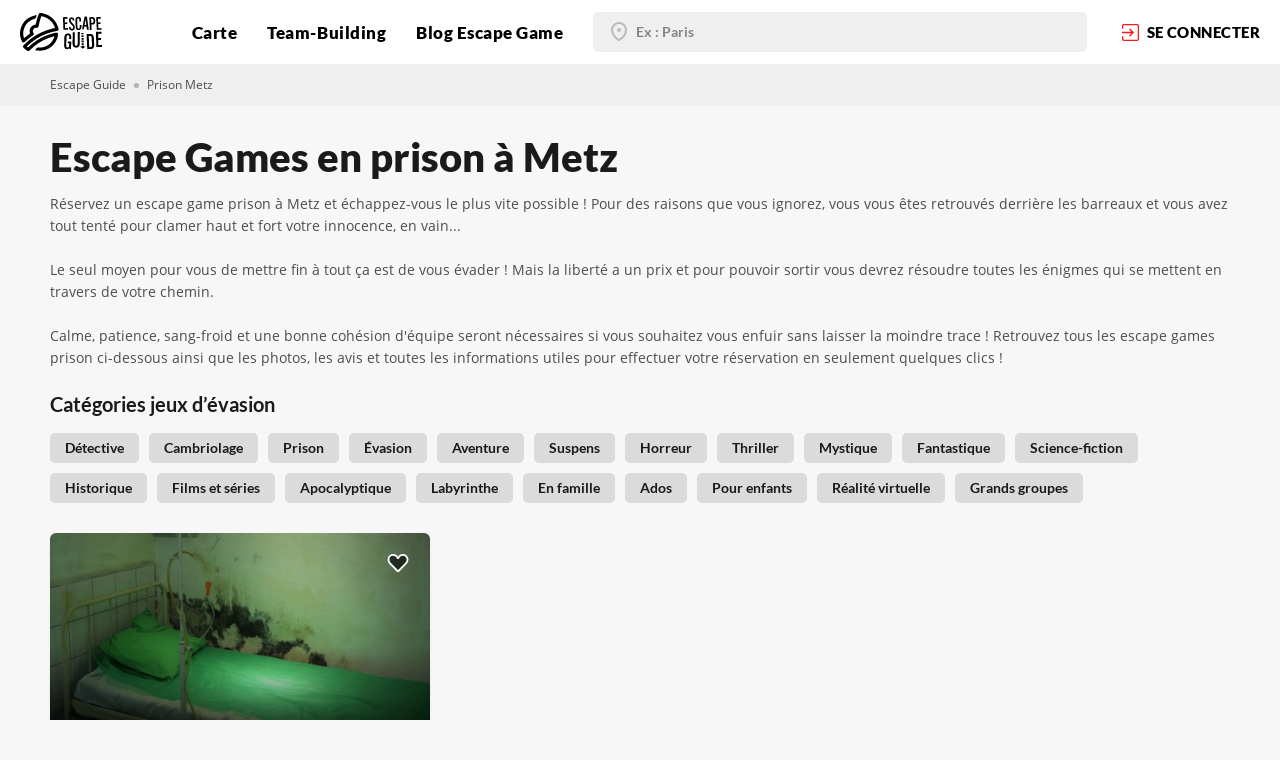

--- FILE ---
content_type: text/html; charset=UTF-8
request_url: https://escapeguide.com/quests-categories/prison/metz
body_size: 8622
content:
<!DOCTYPE html>
<html lang="fr">
<head>
    <meta charset="UTF-8">

    
<title>Escape Games en prison à Metz - Escape Guide | Réservation, Photos, Avis</title>
<meta name="title" content="Escape Games en prison à Metz - Escape Guide | Réservation, Photos, Avis">
<meta name="description" content="">
<meta name="keywords" content="">
<link rel="canonical" href="https://escapeguide.com/quests-categories/prison/metz">
<meta name="robots" content="index, follow">

<meta name="google-site-verification" content="hbbELkA-GeXaCFmH0SP_qAfgYqlIie76k8OP40vCMVg" />
<meta name="cmsmagazine" content="c69d202ad749ed638f1d677bb11f1583" />


<meta property="og:title" content="Tous les escape games jouables en prison à Metz | Escape Guide">
<meta property="og:description" content="Réservez un escape game prison à Metz et tentez de vous échapper de votre cellule en moins d&#039;une heure. Soyez vigilant et attendez le moment propice pour sortir d&#039;une prison hautement sécurisée ! Collaboration et esprit d&#039;équipe vous seront utiles dans ce type d&#039;escape game !">
<meta property="og:site_name" content="Escape Guide">
<meta property="og:url" content="https://escapeguide.com/quests-categories/prison/metz">

<meta property="og:type" content="page">
    <meta property="og:image" content="https://escapeguide.com/storage/app/media/OG-images-site/escape_games_prison_echapper_paris_nice_lyon_toulouse_marseille_montpellier_bordeaux.jpg">
<meta property="og:image:width" content="1200">
<meta property="og:image:height" content="1200">


<meta name="twitter:description" content="Réservez un escape game prison à Metz et tentez de vous échapper de votre cellule en moins d&#039;une heure. Soyez vigilant et attendez le moment propice pour sortir d&#039;une prison hautement sécurisée ! Collaboration et esprit d&#039;équipe vous seront utiles dans ce type d&#039;escape game !">
<meta name="twitter:title" content="Tous les escape games jouables en prison à Metz | Escape Guide">

    <meta property="twitter:image" content="https://escapeguide.com/storage/app/media/OG-images-site/escape_games_prison_echapper_paris_nice_lyon_toulouse_marseille_montpellier_bordeaux.jpg">


    <meta name="viewport"
          content="width=device-width, user-scalable=no, initial-scale=1.0, maximum-scale=1.0, minimum-scale=1.0">
    <meta http-equiv="X-UA-Compatible" content="ie=edge">
    
    <!-- Google Fonts -->
        <!-- /Google Fonts -->

    <!-- Font-awesome 4.7 -->
        <!-- /Font-awesome 4.7 -->

    <!-- Icons and favicons -->
    <link rel="icon" href="https://escapeguide.com/themes/escapeguide_main/assets/img/favicon.ico" type="image/x-icon">
        <!-- /Icons and favicons -->

    <!-- Common styles -->
    <link href="https://escapeguide.com/themes/escapeguide_main/assets/dist/css/vendor.css?id=fa5e5fa68fc6437d1cda" rel="stylesheet">
    <link href="https://escapeguide.com/themes/escapeguide_main/assets/dist/css/app.css?id=348ded69c322dcfa9ab8" rel="stylesheet">
    <!-- /Common styles -->

    <!-- Added styles -->
        <!-- /Added styles -->

    <!-- Extra head scripts -->
    <meta name="yandex-verification" content="4247d47e54c653ae" />
<!-- Global site tag (gtag.js) - Google Analytics -->
<script async src="https://www.googletagmanager.com/gtag/js?id=UA-137175370-1"></script>
<script>
  window.dataLayer = window.dataLayer || [];
  function gtag(){dataLayer.push(arguments);}
  gtag('js', new Date());

  gtag('config', 'UA-137175370-1');
</script>
<!-- Yandex.Metrika counter -->
<script>
   (function(m,e,t,r,i,k,a){m[i]=m[i]||function(){(m[i].a=m[i].a||[]).push(arguments)};
   m[i].l=1*new Date();k=e.createElement(t),a=e.getElementsByTagName(t)[0],k.async=1,k.src=r,a.parentNode.insertBefore(k,a)})
   (window, document, "script", "https://mc.yandex.ru/metrika/tag.js", "ym");

   ym(53015737, "init", {
        clickmap:true,
        trackLinks:true,
        accurateTrackBounce:true,
        webvisor:true
   });
</script>
<!-- /Yandex.Metrika counter -->

<!-- Facebook Pixel Code -->
<script>
!function (f, b, e, v, n, t, s) {
    if (f.fbq) return;
    n = f.fbq = function () {
        n.callMethod ?

            n.callMethod.apply(n, arguments) : n.queue.push(arguments)
    };

    if (!f._fbq) f._fbq = n;
    n.push = n;
    n.loaded = !0;
    n.version = '2.0';

    n.queue = [];
    t = b.createElement(e);
    t.async = !0;

    t.src = v;
    s = b.getElementsByTagName(e)[0];

    s.parentNode.insertBefore(t, s)
}(window, document, 'script', 'https://connect.facebook.net/en_US/fbevents.js');

fbq('init', '718486425264697');

fbq('track', 'PageView');
</script>
<noscript><img height="1" width="1" src="https://www.facebook.com/tr?id=718486425264697&ev=PageView&noscript=1"/></noscript>
<!-- End Facebook Pixel Code -->
    <script src="https://js.stripe.com/v3/"></script>
    <script>var stripe = Stripe('pk_live_fge0LhqszvAMUxVg8EpQIRmB00W4d5wpU9');</script>
    <!-- /Extra head scripts -->
</head>
<body class=" page-quests-category-in-city">
        
    
    <!-- Header -->
    <header class="header lg:justify-between">
        <!-- Navigation -->
        <a href="https://escapeguide.com" class="header-logo" title="Escape Guide | Escape game Nice - Marseille - Montpelier - Lyon - Paris - Bordeaux  ">
    <svg class="header-logo__icon">
        <use xlink:href="/themes/escapeguide_main/assets/img/sprite.svg#logo"></use>
    </svg>
</a>
<ul class="header-menu">
    <div class="header-menu-mobile">
        <svg class="header-menu-mobile__icon header-mobile-burger">
            <use xlink:href="/themes/escapeguide_main/assets/img/sprite.svg#burger"></use>
        </svg>
        <svg class="header-menu-mobile__icon hidden header-mobile-close">
            <use xlink:href="/themes/escapeguide_main/assets/img/sprite.svg#close"></use>
        </svg>
    </div>
                                                                                <li>
    <a  href="https://escapeguide.com/trouver-escape-game-france" title="Trouver un escape game en France | Chercher un escape games en France - jeux d&#039;évasion France">
                Carte
            </a>
</li>

                                                                                    <li>
    <a  href="https://escapeguide.com/escape-games-entreprise" title="Escape games pour entreprise | Jeux d&#039;évasion pour société - Escape game entreprise en France">
                Team-Building
            </a>
</li>

                                                                                    <li>
    <a  href="https://escapeguide.com/blog-escape-game-france" title="Actualités escape games en France | Blog {portal_name} jeux d&#039;évasion grandeur nature en France">
                Blog Escape Game
            </a>
</li>

                                        </ul>
<div class="header-mobile-menu">
    <div class="header-mobile-menu-wrap">
                    <form action="/search" method="get" class="">
    <div class="input input-filled">
    <svg class="input-icon">
        <use xlink:href="/themes/escapeguide_main/assets/img/sprite.svg#black-marker"></use>
    </svg>
    <input type="text" name="address" class="location-autocomplete-input" placeholder="Ex : Paris" value="" data-auto-submit="true">
</div>
<input type="hidden" class="location-autocomplete" name="locality" value="">
<input type="hidden" class="location-autocomplete" name="lat" value="">
<input type="hidden" class="location-autocomplete" name="lng" value=""></form>                <div class="header-mobile-menu-wrapper">
            <div class="header-mobile-menu__head">
                            </div>
            <div class="header-mobile-menu__middle">
                <ul>
                                                                                                                                                                                                <li>
    <a  href="https://escapeguide.com/trouver-escape-game-france" title="Trouver un escape game en France | Chercher un escape games en France - jeux d&#039;évasion France">
                Carte
            </a>
</li>

                                                                                                                                                                                    <li>
    <a  href="https://escapeguide.com/escape-games-entreprise" title="Escape games pour entreprise | Jeux d&#039;évasion pour société - Escape game entreprise en France">
                Team-Building
            </a>
</li>

                                                                                                                                                                                    <li>
    <a  href="https://escapeguide.com/blog-escape-game-france" title="Actualités escape games en France | Blog {portal_name} jeux d&#039;évasion grandeur nature en France">
                Blog Escape Game
            </a>
</li>

                                                                                                                        </ul>
            </div>
            <div class="header-mobile-menu__footer">
                            </div>
            <div class="header-mobile-menu-links">
                            </div>
        </div>
    </div>
</div>
    <form action="/search" method="get" class="header-autocomplete-form lg:hidden">
    <div class="input input-filled">
    <svg class="input-icon">
        <use xlink:href="/themes/escapeguide_main/assets/img/sprite.svg#black-marker"></use>
    </svg>
    <input type="text" name="address" class="location-autocomplete-input" placeholder="Ex : Paris" value="" data-auto-submit="true">
</div>
<input type="hidden" class="location-autocomplete" name="locality" value="">
<input type="hidden" class="location-autocomplete" name="lat" value="">
<input type="hidden" class="location-autocomplete" name="lng" value=""></form>    <a data-fancybox data-src="#login-form" href="javascript:;" class="header-login">
        <svg class="header-login__icon">
            <use xlink:href="/themes/escapeguide_main/assets/img/sprite.svg#enter"></use>
        </svg>
        <span class="xl:hidden">se connecter</span>
    </a>
    </header>

    <!-- Content -->
    <main id="layout-content" class="">
        
<div class="breadcrumbs">
    <div class="container">
        <a href="https://escapeguide.com">Escape Guide</a>
        <span class="delimeter"></span>
                                    <a>Prison Metz</a>
                        </div>
</div>
<div class="container pt-30 ssm:pt-20 mb-20">
    <h1 class="heading heading-lg static-welcome__heading mb-15">Escape Games en prison à Metz</h1>
    <p>Réservez un escape game prison à Metz et échappez-vous le plus vite possible ! Pour des raisons que vous ignorez, vous vous êtes retrouvés derrière les barreaux et vous avez tout tenté pour clamer haut et fort votre innocence, en vain...
	<br>
	<br>Le seul moyen pour vous de mettre fin à tout ça est de vous évader ! Mais la liberté a un prix et pour pouvoir sortir vous devrez résoudre toutes les énigmes qui se mettent en travers de votre chemin.
	<br>
	<br>Calme, patience, sang-froid et une bonne cohésion d'équipe seront nécessaires si vous souhaitez vous enfuir sans laisser la moindre trace ! Retrouvez tous les escape games prison ci-dessous ainsi que les photos, les avis et toutes les informations utiles pour effectuer votre réservation en seulement quelques clics !</p>
</div>

<section class=" pb-40 ssm:pb-25 xs:pb-15">
    <div class="container">
                <div id="categories" class="">
    <div class="heading heading-sm  mb-14 font-700">Catégories jeux d’évasion</div>
    <div class="pins-line mb-20">
                                                                        <a href="https://escapeguide.com/search?category=10183&amp;lat=49.11931&amp;lng=6.17572&amp;locality=Metz&amp;address=Metz"
               class="cat-pin cat-pin-gray bg-gray-db hover:bg-red hover:text-white text-black-semi font-600 " title="Escape Games détective à Metz - Escape Guide | Réservation, Photos, Avis">
                Détective
            </a>
                                                                        <a href="https://escapeguide.com/search?category=10136&amp;lat=49.11931&amp;lng=6.17572&amp;locality=Metz&amp;address=Metz"
               class="cat-pin cat-pin-gray bg-gray-db hover:bg-red hover:text-white text-black-semi font-600 " title="Escape Games cambriolage à Metz - Escape Guide | Réservation, Photos, Avis">
                Cambriolage
            </a>
                                                                        <a href="https://escapeguide.com/search?category=10176&amp;lat=49.11931&amp;lng=6.17572&amp;locality=Metz&amp;address=Metz"
               class="cat-pin cat-pin-gray bg-gray-db hover:bg-red hover:text-white text-black-semi font-600 active" title="Escape Games en prison à Metz - Escape Guide | Réservation, Photos, Avis">
                Prison
            </a>
                                                                        <a href="https://escapeguide.com/search?category=10202&amp;lat=49.11931&amp;lng=6.17572&amp;locality=Metz&amp;address=Metz"
               class="cat-pin cat-pin-gray bg-gray-db hover:bg-red hover:text-white text-black-semi font-600 " title="Escape Games &quot;évasion&quot; à Metz - Escape Guide | Réservation, Photos, Avis">
                Évasion
            </a>
                                                                        <a href="https://escapeguide.com/search?category=10201&amp;lat=49.11931&amp;lng=6.17572&amp;locality=Metz&amp;address=Metz"
               class="cat-pin cat-pin-gray bg-gray-db hover:bg-red hover:text-white text-black-semi font-600 " title="Escape Games &quot;aventure&quot; à Metz - Escape Guide | Réservation, Photos, Avis">
                Aventure
            </a>
                                                                        <a href="https://escapeguide.com/search?category=10203&amp;lat=49.11931&amp;lng=6.17572&amp;locality=Metz&amp;address=Metz"
               class="cat-pin cat-pin-gray bg-gray-db hover:bg-red hover:text-white text-black-semi font-600 " title="Escape Games à suspens à Metz - Escape Guide | Réservation, Photos, Avis">
                Suspens
            </a>
                                                                        <a href="https://escapeguide.com/search?category=10180&amp;lat=49.11931&amp;lng=6.17572&amp;locality=Metz&amp;address=Metz"
               class="cat-pin cat-pin-gray bg-gray-db hover:bg-red hover:text-white text-black-semi font-600 " title="Escape Games horreur à Metz - Escape Guide | Réservation, Photos, Avis">
                Horreur
            </a>
                                                                        <a href="https://escapeguide.com/search?category=10181&amp;lat=49.11931&amp;lng=6.17572&amp;locality=Metz&amp;address=Metz"
               class="cat-pin cat-pin-gray bg-gray-db hover:bg-red hover:text-white text-black-semi font-600 " title="Escape Games thriller à Metz - Escape Guide | Réservation, Photos, Avis">
                Thriller
            </a>
                                                                        <a href="https://escapeguide.com/search?category=10182&amp;lat=49.11931&amp;lng=6.17572&amp;locality=Metz&amp;address=Metz"
               class="cat-pin cat-pin-gray bg-gray-db hover:bg-red hover:text-white text-black-semi font-600 " title="Escape Games mystiques à Metz - Escape Guide | Réservation, Photos, Avis">
                Mystique
            </a>
                                                                        <a href="https://escapeguide.com/search?category=10174&amp;lat=49.11931&amp;lng=6.17572&amp;locality=Metz&amp;address=Metz"
               class="cat-pin cat-pin-gray bg-gray-db hover:bg-red hover:text-white text-black-semi font-600 " title="Escape Games fantastiques à Metz - Escape Guide | Réservation, Photos, Avis">
                Fantastique
            </a>
                                                                        <a href="https://escapeguide.com/search?category=10206&amp;lat=49.11931&amp;lng=6.17572&amp;locality=Metz&amp;address=Metz"
               class="cat-pin cat-pin-gray bg-gray-db hover:bg-red hover:text-white text-black-semi font-600 " title="Escape Games science fiction à Metz - Escape Guide | Réservation, Photos, Avis">
                Science-fiction
            </a>
                                                                        <a href="https://escapeguide.com/search?category=10173&amp;lat=49.11931&amp;lng=6.17572&amp;locality=Metz&amp;address=Metz"
               class="cat-pin cat-pin-gray bg-gray-db hover:bg-red hover:text-white text-black-semi font-600 " title="Escape games historiques à Metz | Réservations, infos et photos sur Escape Guide">
                Historique
            </a>
                                                                        <a href="https://escapeguide.com/search?category=10194&amp;lat=49.11931&amp;lng=6.17572&amp;locality=Metz&amp;address=Metz"
               class="cat-pin cat-pin-gray bg-gray-db hover:bg-red hover:text-white text-black-semi font-600 " title="Escape Games inspirés de films et séries à Metz | Escape Guide - Réservation, Photos, Avis">
                Films et séries
            </a>
                                                                        <a href="https://escapeguide.com/search?category=10178&amp;lat=49.11931&amp;lng=6.17572&amp;locality=Metz&amp;address=Metz"
               class="cat-pin cat-pin-gray bg-gray-db hover:bg-red hover:text-white text-black-semi font-600 " title="Escape Games sur le thème de l&#039;apocalypse à Metz | Réservations sur Escape Guide">
                Apocalyptique
            </a>
                                                                        <a href="https://escapeguide.com/search?category=10172&amp;lat=49.11931&amp;lng=6.17572&amp;locality=Metz&amp;address=Metz"
               class="cat-pin cat-pin-gray bg-gray-db hover:bg-red hover:text-white text-black-semi font-600 " title="Escape Games labyrinthe à Metz - Escape Guide | Réservation, Photos, Avis">
                Labyrinthe
            </a>
                                                                        <a href="https://escapeguide.com/search?category=10188&amp;lat=49.11931&amp;lng=6.17572&amp;locality=Metz&amp;address=Metz"
               class="cat-pin cat-pin-gray bg-gray-db hover:bg-red hover:text-white text-black-semi font-600 " title="Escape Games en famille à Metz - Escape Guide | Réservation, Photos, Avis">
                En famille
            </a>
                                                                        <a href="https://escapeguide.com/search?category=10192&amp;lat=49.11931&amp;lng=6.17572&amp;locality=Metz&amp;address=Metz"
               class="cat-pin cat-pin-gray bg-gray-db hover:bg-red hover:text-white text-black-semi font-600 " title="Escape games pour ados à Metz - Escape Guide | Réservation, Photos, Avis">
                Ados
            </a>
                                                                        <a href="https://escapeguide.com/search?category=10199&amp;lat=49.11931&amp;lng=6.17572&amp;locality=Metz&amp;address=Metz"
               class="cat-pin cat-pin-gray bg-gray-db hover:bg-red hover:text-white text-black-semi font-600 " title="Escape Games pour enfants à Metz | Réservation, Photos, Avis">
                Pour enfants
            </a>
                                                                        <a href="https://escapeguide.com/search?category=10119&amp;lat=49.11931&amp;lng=6.17572&amp;locality=Metz&amp;address=Metz"
               class="cat-pin cat-pin-gray bg-gray-db hover:bg-red hover:text-white text-black-semi font-600 " title="Escape games en réalite virtuelle à Metz | Réservations, infos, photos">
                Réalité virtuelle
            </a>
                                                                        <a href="https://escapeguide.com/search?category=10193&amp;lat=49.11931&amp;lng=6.17572&amp;locality=Metz&amp;address=Metz"
               class="cat-pin cat-pin-gray bg-gray-db hover:bg-red hover:text-white text-black-semi font-600 " title="Escape Games pour grands groupes à Metz | Escape Guide - Réservation, Photos, Avis">
                Grands groupes
            </a>
            </div>
</div>                <div id="quests-block" class="cat-cards-wrap flex flex-wrap -mx-10">
            
    <div class="cat-cards-cell w-1/3 px-10 mb-20 ssm:w-full smd:w-1/2 xs:mb-10">
    <div class="quest-card relative ">
        <a href="https://escapeguide.com/quests/prison-break-team-break-metz"
           class="quest-card-top img-lazy"
           style="background-image: url('/storage/app/media/content-images/quest_preview.png')"
           title="Escape game Metz - Escape games annuaire Metz"
           data-original="https://escapeguide.com/storage/app/uploads/public/5de/535/33e/thumb_4074_460_320_0_0_auto.jpg">
            <div class="quest-card-top-wrap">
                <div class="quest-card-top__text">
                    Piégés ! Pedro et Olga ont réussi à vous capturer en pleine mission. Ils vous ont enfermés dans l'une des prisons les plus sécurisées au monde...
                </div>
                <div class="label label-details label-details-white mb-10">
                    <svg class="label-icon">
                        <use xlink:href="/themes/escapeguide_main/assets/img/sprite.svg#person"></use>
                    </svg>
                    4-8
                </div>
                <div class="label label-details label-details-white mb-10">
                    <svg class="label-icon">
                        <use xlink:href="/themes/escapeguide_main/assets/img/sprite.svg#clock"></use>
                    </svg>
                    60 min
                </div>
                <div class="label label-details label-details-white mb-10">
                    <svg class="label-icon">
                        <use xlink:href="/themes/escapeguide_main/assets/img/sprite.svg#lock"></use>
                    </svg>
                    Средний
                </div>
            </div>
            <div class="rate-pin">
                <svg class="rate-pin-icon">
                    <use xlink:href="/themes/escapeguide_main/assets/img/sprite.svg#star"></use>
                </svg>
                0.0
            </div>
                                            </a>
        <div data-fancybox data-src="#login-form" class="quest-card-like like no-fill">
    <svg class="quest-card-like__icon ">
        <use xlink:href="/themes/escapeguide_main/assets/img/sprite.svg#heart"></use>
    </svg>
</div>
        <div class="quest-card-bottom">
            <div class="quest-card-bottom__info">
                                    <a href="https://escapeguide.com/quests/prison-break-team-break-metz" class="heading heading-smd" title="Prison Break - Metz | Escape games annuaire Metz - Escape guide">Prison Break</a>
                                <div class="quest-card-bottom__details">
                    <div class="label label-address">
                        <svg class="label-icon">
                            <use xlink:href="/themes/escapeguide_main/assets/img/sprite.svg#red-marker"></use>
                        </svg>
                        Metz                     </div>
                    <span>Escape Game</span>
                </div>
            </div>
            <div class="quest-card-bottom-reserve">
                <div class="quest-card-bottom-price-wrap">
                    <div class="quest-card-bottom-reserve__price">21 - 22</div>
                    <div class="quest-card-bottom-reserve__currency">€</div>
                    <div class="quest-card-bottom-reserve__amount">par personne</div>
                </div>
                                                    <a href="https://escapeguide.com/quests/prison-break-team-break-metz"  class="btn btn-red btn-small" title="Réserver Escape games à Metz | Escape guide annuaire">
    <svg class="btn-icon">
        <use xlink:href="/themes/escapeguide_main/assets/img/sprite.svg#calendar"></use>
    </svg>Réserver
</a>                            </div>
        </div>
    </div>
</div>
        </div>
        <div id="quests-load-btn">
                    </div>
        <div id="quests-pre-loader" style="display: none;">
            <div class="text-center">
    <div class="loader booking-loader"><div class="line-scale"><div></div><div></div><div></div><div></div><div></div></div></div>
    <div class="heading-3 text-center text-yel">Chargement</div>
</div>        </div>
    </div>
</section>
    </main>

    <!-- Footer -->
    <footer id="layout-footer" class="footer">
	<div class="footer-container">
		<div class="footer-info">
			<div class="footer-col footer-col-contacts">
				<div class="footer-col__heading">
					Réseaux sociaux
				</div>
				<div class="footer-col-content">
					<div class="footer-contacts-wrap">
						<div class="footer-contacts-social">
							<a href="https://twitter.com/escapeguidefr/" target="_blank" title="Escape game annuaire - Twitter | Escape Guide - jeu d evasion France">
								<svg class="footer-contacts-icon">
									<use xlink:href="/themes/escapeguide_main/assets/img/sprite.svg#twi"></use>
								</svg>
							</a>
							<a href="https://www.facebook.com/EscapeGuideFr/" target="_blank" title="Facebook: Jeux d'évasion grandeur nature en France - Facebook | Escape Guide annuaire">
								<svg class="footer-contacts-icon">
									<use xlink:href="/themes/escapeguide_main/assets/img/sprite.svg#face"></use>
								</svg>
							</a>
							<a href="https://www.instagram.com/escapeguidefr/" target="_blank" title="Instagram: Annuaire escapes games France - instagram | Annuaire Escape Guide en France">
								<svg class="footer-contacts-icon">
									<use xlink:href="/themes/escapeguide_main/assets/img/sprite.svg#insta"></use>
								</svg>
							</a>
						</div>
												<a href="mailto:support@escapeguide.com" class="footer-mail" title="Contact mail Escape Guide jeux d'évasion en France">
							<svg class="footer-contacts-icon">
								<use xlink:href="/themes/escapeguide_main/assets/img/sprite.svg#mail"></use>
							</svg>
                            support@escapeguide.com</a>
					</div>
					<div class="footer-contacts-links">
                                                                            						    <a href="https://escapeguide.com/villes-escapes-game-france" title="Villes escape game France | Escape Guide annuaire">Villes et régions</a>
                                                                                						    <a href="https://escapeguide.com/escape-games-proche-metro" title="Recherche par stations de métro">Recherche par stations de métro</a>
                                                                                						    <a href="https://escapeguide.com/escape-game-secteurs" title="Recherche par arrondissements">Recherche par arrondissements</a>
                                                                                						    <a href="https://escapeguide.com/widgets-escape-guide" title="Widget Escape Guide">Widget Escape Guide</a>
                                                                                						    <a href="https://escapeguide.com/conditions-generales-de-vente" title="Conditions Générales de vente">Conditions Générales de vente</a>
                                                                                						    <a href="https://escapeguide.com/mentions-legales" title="Mentions légales">Mentions légales</a>
                                                    					</div>

				</div>
			</div>
						<div class="footer-col footer-col-games footer-toggled-col">
				<div class="footer-col__heading">
                    Découvrir
					<svg class="footer-col-chevron">
						<use xlink:href="/themes/escapeguide_main/assets/img/sprite.svg#chevron"></use>
					</svg>
				</div>
				<div class="footer-col-content">
                                        						<a href="https://escapeguide.com/blog-escape-game-france/post/regles-escape-games" title="Les règles à respecter dans un escape game">Les règles à respecter dans un escape game</a>
                    						<a href="https://escapeguide.com/blog-escape-game-france/post/meilleurs-escape-games-nice" title="Les meilleurs escape games à Nice">Les meilleurs escape games à Nice</a>
                    						<a href="https://escapeguide.com/blog-escape-game-france/post/escape-game-horreur-paris" title="Escape game horreur à Paris : les salles qui font le plus peur">Escape game horreur à Paris : les salles qui font le plus peur</a>
                    						<a href="https://escapeguide.com/blog-escape-game-france/post/meilleurs-escape-games-var" title="Top 10 des meilleurs escape games dans le var">Top 10 des meilleurs escape games dans le var</a>
                    						<a href="https://escapeguide.com/blog-escape-game-france/post/meilleurs-escape-games-marseille" title="Top 10 des meilleurs escape games à Marseille">Top 10 des meilleurs escape games à Marseille</a>
                    						<a href="https://escapeguide.com/blog-escape-game-france/post/meilleur-escape-game-bouches-du-rhone" title="Top 10 des meilleurs escape games des Bouches-du-Rhône">Top 10 des meilleurs escape games des Bouches-du-Rhône</a>
                    						<a href="https://escapeguide.com/blog-escape-game-france/post/meilleur-escape-game-toulouse" title="Top 10 des meilleurs escape games à Toulouse">Top 10 des meilleurs escape games à Toulouse</a>
                    				</div>
			</div>
						<div class="footer-col footer-col-guides footer-toggled-col">
				<div class="footer-col__heading">
                    Escape Guide
					<svg class="footer-col-chevron">
						<use xlink:href="/themes/escapeguide_main/assets/img/sprite.svg#chevron"></use>
					</svg>
				</div>
				<div class="footer-col-content">
                                                                                                            						<a href="https://escapeguide.com/escape-games-entreprise" title="Escape games pour entreprise | Jeux d&#039;évasion pour société - Escape game entreprise en France">Pour les entreprises</a>
                                                                    						<a href="https://escapeguide.com/partenariat-escape-guide" title="Devenir partenaire d&#039;escapes Games | Escape Guide partenaire d&#039;escapes games en France">Devenir partenaire</a>
                                                                    						<a href="https://escapeguide.com/a-propos-escape-guide" title="Quis sommes nous | Annuaire escape game France">À propos</a>
                                            				</div>
			</div>
			<div class="footer-col footer-col-add">
				<div class="footer-add">
					<div class="footer-add__heading">
						Ajoutez votre salle sur Escape Guide
					</div>
					<a href="https://escapeguide.com/ajouter-jeu-d-evasion" class="btn btn-red btn-small" title="Ajouter votre salle">Ajouter</a>
				</div>
			</div>
		</div>
	</div>
	<div class="footer-copyright">
		<div class="footer-container">
			© Escape Guide, 2019, 2026
		</div>
	</div>
</footer>
    <!-- Modals -->
    <div class="login-form hidden" id="login-form">
    <div class="login-form-wrap">
        <div class="login-form__heading heading heading-smd">
            Se connecter
        </div>
                        <div class="login-form-social">
                            <a href="https://escapeguide.com/flynsarmy/sociallogin/Google?s=https://escapeguide.com/quests-categories/prison/metz&f=https://escapeguide.com" class="btn btn-auth btn-auth-trans btn-google btn-full mb-20">
                    <img src="https://escapeguide.com/themes/escapeguide_main/assets/img/icons/google.svg" class="btn-icon" alt="">Avec Google
                </a>
                            <a href="https://escapeguide.com/flynsarmy/sociallogin/Facebook?s=https://escapeguide.com/quests-categories/prison/metz&f=https://escapeguide.com" class="btn btn-auth btn-auth-filled btn-facebook btn-full mb-20">
                    <img src="https://escapeguide.com/themes/escapeguide_main/assets/img/icons/face-white.svg" class="btn-icon" alt="">Avec Facebook
                </a>
                    </div>
        <div class="login-form-auth__heading heading heading-smd mb-10">
            ou
        </div>
        <form id="login-form-inner"
      data-request="onSignin"
      data-request-data="redirect: 'https://escapeguide.com/user'"
      data-request-flash
      class="login-form-auth">
    <div class="input input-rounded mb-20">
    <input id="userSigninLogin"
           type="email"
           class=""
           name="email"
           
           placeholder="E-mail"
           value="">
    <svg class="input-icon">
    <use xlink:href="/themes/escapeguide_main/assets/img/sprite.svg#form-check"></use>
</svg>
<svg class="input-icon input-icon-error">
    <use xlink:href="/themes/escapeguide_main/assets/img/sprite.svg#close"></use>
</svg></div>    <div class="input input-rounded mb-20">
    <input id="userSigninPassword"
           type="password"
           class=""
           name="password"
           
           placeholder="Mot de passe"
           value="">
    <svg class="input-icon">
    <use xlink:href="/themes/escapeguide_main/assets/img/sprite.svg#form-check"></use>
</svg>
<svg class="input-icon input-icon-error">
    <use xlink:href="/themes/escapeguide_main/assets/img/sprite.svg#close"></use>
</svg></div>    <button type="submit" class="btn btn-red btn-full mb-10">Se connecter</button>
</form>        <div class="login-form-links">
            <a data-fancybox data-src="#forgot-pass-form" href="javascript:;" class="login-form-links__link login-forms">Mot de passe oublié?</a>
            <a data-fancybox data-src="#reg-form" href="javascript:;" class="login-form-links__link login-forms">Inscription</a>
        </div>
    </div>
</div>    <div class="login-form hidden" id="reg-form">
    <div class="login-form-wrap">
        <div class="login-form__heading heading heading-smd">
            Inscription
        </div>
        <form data-request="onRegister"
      data-request-flash
      data-request-data="redirect: 'https://escapeguide.com'"
      class="login-form-auth"
      id="reg-form-inner">
    <div class="input input-rounded mb-20">
    <input id="registerName"
           type="text"
           class=""
           name="name"
           
           placeholder="Le nom"
           value="">
    <svg class="input-icon">
    <use xlink:href="/themes/escapeguide_main/assets/img/sprite.svg#form-check"></use>
</svg>
<svg class="input-icon input-icon-error">
    <use xlink:href="/themes/escapeguide_main/assets/img/sprite.svg#close"></use>
</svg></div>    <div class="input input-rounded mb-20">
    <input id="registerEmail"
           type="email"
           class=""
           name="email"
           
           placeholder="E-mail"
           value="">
    <svg class="input-icon">
    <use xlink:href="/themes/escapeguide_main/assets/img/sprite.svg#form-check"></use>
</svg>
<svg class="input-icon input-icon-error">
    <use xlink:href="/themes/escapeguide_main/assets/img/sprite.svg#close"></use>
</svg></div>    <div class="input input-rounded mb-20">
    <input id="registerPassword"
           type="password"
           class=""
           name="password"
           
           placeholder="Mot de passe"
           value="">
    <svg class="input-icon">
    <use xlink:href="/themes/escapeguide_main/assets/img/sprite.svg#form-check"></use>
</svg>
<svg class="input-icon input-icon-error">
    <use xlink:href="/themes/escapeguide_main/assets/img/sprite.svg#close"></use>
</svg></div>    <button type="submit" class="btn btn-red btn-full mb-10">Inscription</button>
</form>
        <div class="login-form-links">
            <a data-fancybox data-src="#login-form" href="javascript:;" class="login-form-links__link login-forms">Se connecter</a>
        </div>
    </div>

</div>    <div class="login-form hidden" id="forgot-pass-form">
    <div class="login-form-wrap">
        <div class="login-form__heading heading heading-smd">
            Récupération de mot de passe
        </div>
        <div id="partialUserResetForm">
            <p class="mb-20">Vous pouvez récupérer un nouveau mot de passe en renseignant votre adresse e-mail.</p>

<form class="login-form-auth" id="forgot-form-inner"
    data-request="resetPassword::onRestorePassword"
    data-request-flash
    data-request-update="'resetPassword::reset': '#partialUserResetForm'">
    <div class="input input-rounded mb-20">
    <input id="userRestoreEmail"
           type="email"
           class=""
           name="email"
           
           placeholder="E-mail"
           value="">
    <svg class="input-icon">
    <use xlink:href="/themes/escapeguide_main/assets/img/sprite.svg#form-check"></use>
</svg>
<svg class="input-icon input-icon-error">
    <use xlink:href="/themes/escapeguide_main/assets/img/sprite.svg#close"></use>
</svg></div>    <button type="submit" class="btn btn-red btn-full mb-10">Rappeler</button>
</form>    </div>        <div class="login-form-links">
            <a data-fancybox data-src="#login-form" href="javascript:;" class="login-form-links__link login-forms">Se connecter</a>
            <a data-fancybox data-src="#reg-form" href="javascript:;" class="login-form-links__link login-forms">Inscription</a>
        </div>
    </div>
</div>

<!-- Extra body Scripts -->
<!-- Yandex.Metrika counter -->
<noscript><div><img src="https://mc.yandex.ru/watch/53015737" style="position:absolute; left:-9999px;" alt="" /></div></noscript>
<!-- /Yandex.Metrika counter -->
<!-- /Extra head scripts -->

    <script src="https://escapeguide.com/themes/escapeguide_main/assets/dist/js/app.js?id=17cb07c1f0650f03fb42"></script>
<script src="/modules/system/assets/js/framework.js"></script>
<script src="/modules/system/assets/js/framework.extras.js"></script>
<link rel="stylesheet" property="stylesheet" href="/modules/system/assets/css/framework.extras.css">
<script src="https://maps.googleapis.com/maps/api/js?key=AIzaSyD0bjvGQ5LFclnd0Z-eGJRavn5eV4Qbv6Y&amp;&amp;libraries=places&amp;language=fr-FR&amp;callback=initializeGM" async="async" defer="defer"></script>
<script src="https://escapeguide.com/plugins/topkvestov/city/assets/js/initializeGM.js"></script>
</body>
</html>

--- FILE ---
content_type: text/css
request_url: https://escapeguide.com/themes/escapeguide_main/assets/dist/css/vendor.css?id=fa5e5fa68fc6437d1cda
body_size: 19638
content:
/*! formstone v1.4.10 [dropdown.css] 2018-08-03 | GPL-3.0 License | formstone.it */.fs-dropdown{position:relative;z-index:1;display:block;max-width:100%}.fs-dropdown,.fs-dropdown *,.fs-dropdown:after,.fs-dropdown :after,.fs-dropdown:before,.fs-dropdown :before{-webkit-box-sizing:border-box;box-sizing:border-box;-webkit-transition:none;transition:none;-webkit-user-select:none!important;-moz-user-select:none!important;-ms-user-select:none!important;user-select:none!important}.fs-dropdown-element{width:100%;height:100%;position:absolute;left:0;z-index:-1;opacity:0;outline:0;-webkit-tap-highlight-color:rgba(255,255,255,0);-webkit-tap-highlight-color:transparent}.fs-dropdown-mobile .fs-dropdown-element,.fs-dropdown-native .fs-dropdown-element{z-index:7}.fs-dropdown-mobile.fs-dropdown-multiple .fs-dropdown-element,.fs-dropdown-native.fs-dropdown-multiple .fs-dropdown-element{z-index:-1}.fs-dropdown-selected{border:none;padding:0;width:100%;position:relative;z-index:2;background:#fff;border:1px solid;color:#000;cursor:pointer;display:block;overflow:hidden;text-align:left;text-overflow:clip}.fs-dropdown-options{width:100%;max-height:260px;position:absolute;top:100%;left:0;z-index:5;background:#fff;border:1px solid;display:none;overflow:auto;overflow-x:hidden}.fs-dropdown-options.fs-scrollbar{position:absolute}.fs-dropdown-group{display:block;font-size:75%}.fs-dropdown-item{border:none;padding:0;width:100%;background:#fff;border-radius:0;color:#000;cursor:pointer;display:block;overflow:hidden;text-align:left;text-decoration:none;text-overflow:ellipsis}.fs-dropdown-item_placeholder{display:none}.fs-dropdown-item_selected{background:#ddd}.fs-dropdown-item_disabled{cursor:default;opacity:.5}.fs-dropdown-open{z-index:3}.fs-dropdown-open .fs-dropdown-options{display:block}.fs-dropdown-open .fs-dropdown-selected{z-index:6}.fs-dropdown-cover.fs-dropdown-open .fs-dropdown-selected{z-index:4}.fs-dropdown-cover .fs-dropdown-options{top:0}.fs-dropdown-bottom .fs-dropdown-options{top:auto;bottom:100%}.fs-dropdown-bottom.fs-dropdown-cover .fs-dropdown-options{top:auto;bottom:0}.fs-dropdown-multiple .fs-dropdown-options{width:100%;position:static;display:block}.fs-dropdown-disabled{opacity:.5}.fs-dropdown-disabled .fs-dropdown-group,.fs-dropdown-disabled .fs-dropdown-item,.fs-dropdown-disabled .fs-dropdown-selected{cursor:default}.fs-dropdown-options.fs-scrollbar{overflow:hidden}.fs-dropdown-options.fs-scrollbar .fs-scrollbar-bar{border:1px solid;border-width:0 0 0 1px}.fs-dropdown-options.fs-scrollbar .fs-scrollbar-content{max-height:260px;height:auto}.fs-dropdown-options.fs-scrollbar.fs-scrollbar-active .fs-scrollbar-content{padding:0}/*! formstone v1.4.10 [scrollbar.css] 2018-08-03 | GPL-3.0 License | formstone.it */.fs-scrollbar{overflow:hidden;overflow-x:hidden;overflow-y:hidden;position:relative}.fs-scrollbar,.fs-scrollbar *{-webkit-user-select:none!important;-moz-user-select:none!important;-ms-user-select:none!important;user-select:none!important}.fs-scrollbar,.fs-scrollbar-bar,.fs-scrollbar-content,.fs-scrollbar-handle,.fs-scrollbar-track{-webkit-box-sizing:border-box;box-sizing:border-box}.fs-scrollbar-content{position:relative;z-index:1;height:100%;overflow:auto;overflow-x:hidden;overflow-y:auto;-webkit-overflow-scrolling:touch}.fs-scrollbar-content::-webkit-resizer,.fs-scrollbar-content::-webkit-scrollbar,.fs-scrollbar-content::-webkit-scrollbar-button,.fs-scrollbar-content::-webkit-scrollbar-corner,.fs-scrollbar-content::-webkit-scrollbar-thumb,.fs-scrollbar-content::-webkit-scrollbar-track,.fs-scrollbar-content::-webkit-scrollbar-track-piece{background:0 0;opacity:0}.fs-scrollbar-bar{width:20px;height:100%;position:absolute;right:0;top:0;z-index:2;background:#fff;border:1px solid;border-width:0 0 0 1px;display:none}.fs-scrollbar-track{width:100%;height:100%;position:relative;background:#fff;overflow:hidden}.fs-scrollbar-handle{width:20px;height:40px;position:absolute;top:0;right:0;z-index:2;background:#999;border:none;cursor:pointer;margin:0;padding:0}.fs-scrollbar-horizontal .fs-scrollbar-content{overflow:auto;overflow-x:auto;overflow-y:hidden;padding:0 0 20px}.fs-scrollbar-horizontal .fs-scrollbar-bar{width:100%;height:20px;top:auto;bottom:0;border-width:1px 0 0}.fs-scrollbar-horizontal .fs-scrollbar-handle{width:40px;height:20px;top:auto;right:auto;bottom:0}.fs-scrollbar-active .fs-scrollbar-content,.fs-scrollbar-setup .fs-scrollbar-content{padding:20px}.fs-scrollbar-active .fs-scrollbar-bar,.fs-scrollbar-setup .fs-scrollbar-bar{display:block}/*! formstone v1.4.10 [tooltip.css] 2018-08-03 | GPL-3.0 License | formstone.it */.fs-tooltip{width:1px;height:1px;position:absolute;top:-999px;left:-999px;z-index:10;opacity:0;pointer-events:none;-webkit-transition:opacity .15s linear;transition:opacity .15s linear}.fs-tooltip,.fs-tooltip *,.fs-tooltip:after,.fs-tooltip :after,.fs-tooltip:before,.fs-tooltip :before{-webkit-box-sizing:border-box;box-sizing:border-box;-webkit-transition:none;transition:none;-webkit-user-select:none!important;-moz-user-select:none!important;-ms-user-select:none!important;user-select:none!important}.fs-tooltip-visible{opacity:1}.fs-tooltip-content{display:block;float:left;position:relative;white-space:nowrap}.fs-tooltip-caret{display:none}/*! formstone v1.4.10 [sticky.css] 2018-08-03 | GPL-3.0 License | formstone.it */.fs-sticky-element{will-change:scroll-position}.fs-sticky-element.fs-sticky-stuck{position:fixed}.fs-sticky-element.fs-sticky-passed{position:absolute}.fs-sticky-clone{display:none;opacity:0;pointer-events:none;visibility:hidden}.fs-sticky-clone.fs-sticky-stuck{display:block}.fs-sticky-container{position:relative}/*! formstone v1.4.10 [dropdown.css] 2018-08-03 | GPL-3.0 License | formstone.it */.fs-dropdown.fs-light .fs-dropdown-selected{height:40px;background:#fff;border:1px solid #546e7a;border-radius:2px;color:#263238;font-size:14px;line-height:40px;margin:0;padding:0 40px 0 15px}.fs-dropdown.fs-light .fs-dropdown-selected:after{height:0;width:0;position:absolute;top:0;right:15px;bottom:0;border-left:5px solid transparent;border-right:5px solid transparent;border-top:5px solid #546e7a;content:"";display:block;margin:auto 0}.fs-dropdown.fs-light.fs-dropdown-focus .fs-dropdown-selected,.no-touchevents .fs-dropdown.fs-light .fs-dropdown-selected:hover{background-color:#cfd8dc;border-color:#263238;color:#263238}.fs-dropdown.fs-light.fs-dropdown-focus .fs-dropdown-selected:after,.no-touchevents .fs-dropdown.fs-light .fs-dropdown-selected:hover:after{border-top-color:#263238}.fs-dropdown.fs-light .fs-dropdown-options{max-height:260px;border:1px solid #263238;border-width:0 1px 1px;border-radius:0 0 2px 2px;background-color:#fff;margin:0;padding:0}.fs-dropdown.fs-light .fs-dropdown-group{border-bottom:1px solid #78909c;color:#546e7a;font-size:11px;padding:10px 15px;text-transform:uppercase}.fs-dropdown.fs-light .fs-dropdown-item{background:#fff;color:#263238;font-size:14px;line-height:1.5;padding:10px 15px;text-align:left}.fs-dropdown.fs-light .fs-dropdown-item:first-child{border-radius:0}.fs-dropdown.fs-light .fs-dropdown-item:last-child{border-bottom:0;border-radius:0 0 2px 2px}.no-touchevents .fs-dropdown.fs-light .fs-dropdown-item:hover{color:#141a1e;background-color:#cfd8dc}.fs-dropdown.fs-light .fs-dropdown-item_selected,.no-touchevents .fs-dropdown.fs-light .fs-dropdown-item_selected:hover{background:#b0bec5}.fs-dropdown.fs-light .fs-dropdown-item_disabled,.no-touchevents .fs-dropdown.fs-light .fs-dropdown-item_disabled:hover{color:#263238;background-color:#fff;border-color:#546e7a;opacity:.5}.fs-light.fs-dropdown-open .fs-dropdown-options{border-radius:0 0 2px 2px}.fs-light.fs-dropdown-open .fs-dropdown-selected{border-radius:2px 2px 0 0;background-color:#fff}.fs-light.fs-dropdown-cover .fs-dropdown-options{border-radius:2px;border-width:1px}.fs-light.fs-dropdown-cover .fs-dropdown-item:first-child{border-radius:2px 2px 0 0}.fs-light.fs-dropdown-bottom .fs-dropdown-options{border-width:1px 1px 0}.fs-light.fs-dropdown-bottom .fs-dropdown-item:last-child{border:none}.fs-light.fs-dropdown-bottom.fs-dropdown-open .fs-dropdown-selected{border-radius:0 0 2px 2px}.fs-light.fs-dropdown-bottom.fs-dropdown-open .fs-dropdown-options{border-radius:2px 2px 0 0}.fs-light.fs-dropdown-bottom.fs-dropdown-cover.fs-dropdown-open .fs-dropdown-selected{border-radius:2px}.fs-light.fs-dropdown-bottom.fs-dropdown-cover.fs-dropdown-open .fs-dropdown-options{border-radius:2px;border-width:1px}.fs-light.fs-dropdown-multiple{border:1px solid #546e7a;border-radius:2px}.fs-light.fs-dropdown-multiple .fs-dropdown-options{border:none;border-radius:2px}.fs-light.fs-dropdown-disabled{opacity:.5}.fs-light.fs-dropdown-disabled .fs-dropdown-selected,.no-touchevents .fs-light.fs-dropdown-disabled .fs-dropdown-selected:hover{background:#fff;border-color:#546e7a;color:#263238;cursor:default}.fs-light.fs-dropdown-disabled .fs-dropdown-selected:after,.no-touchevents .fs-light.fs-dropdown-disabled .fs-dropdown-selected:hover:after{border-top-color:#546e7a}.fs-light.fs-dropdown-disabled .fs-dropdown-options{background:#fff;border-color:#546e7a}.fs-light.fs-dropdown-disabled .fs-dropdown-group,.fs-light.fs-dropdown-disabled .fs-dropdown-item{border-color:#546e7a;color:#263238}.fs-light.fs-dropdown-disabled .fs-dropdown-item,.no-touchevents .fs-light.fs-dropdown-disabled .fs-dropdown-item:hover{color:#263238;background-color:#fff}.fs-light.fs-dropdown-disabled .fs-dropdown-item_selected,.no-touchevents .fs-light.fs-dropdown-disabled .fs-dropdown-item_selected:hover{background:#fff}.fs-light.fs-dropdown-options.fs-scrollbar{overflow:hidden}.fs-light.fs-dropdown-options.fs-scrollbar .fs-scrollbar-bar{border:1px solid #546e7a;border-width:0 0 0 1px}.fs-light.fs-dropdown-options.fs-scrollbar .fs-scrollbar-content{border:none;max-height:260px;height:auto}.fs-light.fs-dropdown-options.fs-scrollbar.fs-scrollbar-active .fs-scrollbar-content{padding:0}.fs-light.fs-dropdown-options.fs-scrollbar .fs-scrollbar-bar,.fs-light.fs-dropdown-options.fs-scrollbar .fs-scrollbar-track{border-radius:0 2px 2px 0}/*! formstone v1.4.10 [scrollbar.css] 2018-08-03 | GPL-3.0 License | formstone.it */.fs-scrollbar.fs-light{background:#fff;border:1px solid #546e7a;border-radius:2px}.fs-scrollbar.fs-light .fs-scrollbar-bar{width:20px;background:#fff;border:1px solid #546e7a;border-radius:0 2px 2px 0;border-width:0 0 0 1px}.fs-scrollbar.fs-light .fs-scrollbar-track{background:#fff;border-radius:0 2px 2px 0}.fs-scrollbar.fs-light .fs-scrollbar-handle{width:12px;height:24px;right:4px;background:#546e7a;border-radius:10px}.fs-light.fs-scrollbar-horizontal .fs-scrollbar-content{padding:0 0 20px}.fs-light.fs-scrollbar-horizontal .fs-scrollbar-bar{width:100%;height:20px;border-width:1px 0 0}.fs-light.fs-scrollbar-horizontal .fs-scrollbar-handle{width:24px;height:12px;bottom:4px}.fs-light.fs-scrollbar-active .fs-scrollbar-content,.fs-light.fs-scrollbar-setup .fs-scrollbar-content{padding:20px}/*! formstone v1.4.10 [tooltip.css] 2018-08-03 | GPL-3.0 License | formstone.it */.fs-tooltip.fs-light{z-index:10;-webkit-transition:opacity .15s linear;transition:opacity .15s linear}.fs-tooltip.fs-light .fs-tooltip-content{background:#263238;border-radius:2px;color:#fff;float:left;font-size:12px;margin:0;padding:10px 15px;position:relative}.fs-tooltip.fs-light .fs-tooltip-caret{width:0;height:0;content:"";display:block;margin:0;position:absolute}.fs-light.fs-tooltip-right .fs-tooltip-caret{top:0;left:-5px;border-top:5px solid transparent;border-bottom:5px solid transparent;border-right:5px solid #263238}.fs-light.fs-tooltip-left .fs-tooltip-caret{top:0;right:-5px;border-top:5px solid transparent;border-bottom:5px solid transparent;border-left:5px solid #263238}.fs-light.fs-tooltip-bottom .fs-tooltip-caret,.fs-light.fs-tooltip-top .fs-tooltip-caret{display:block;float:none;margin:0 auto}.fs-light.fs-tooltip-top .fs-tooltip-caret{bottom:-5px;left:0;border-left:5px solid transparent;border-right:5px solid transparent;border-top:5px solid #263238}.fs-light.fs-tooltip-bottom .fs-tooltip-caret{top:-5px;left:0;border-left:5px solid transparent;border-right:5px solid transparent;border-bottom:5px solid #263238}.swiper-container{margin:0 auto;position:relative;overflow:hidden;list-style:none;padding:0;z-index:1}.swiper-container-no-flexbox .swiper-slide{float:left}.swiper-container-vertical>.swiper-wrapper{-webkit-box-orient:vertical;-webkit-box-direction:normal;-webkit-flex-direction:column;-ms-flex-direction:column;flex-direction:column}.swiper-wrapper{position:relative;width:100%;height:100%;z-index:1;display:-webkit-box;display:-webkit-flex;display:-ms-flexbox;display:flex;-webkit-transition-property:-webkit-transform;transition-property:-webkit-transform;-o-transition-property:transform;transition-property:transform;transition-property:transform,-webkit-transform;-webkit-box-sizing:content-box;box-sizing:content-box}.swiper-container-android .swiper-slide,.swiper-wrapper{-webkit-transform:translateZ(0);transform:translateZ(0)}.swiper-container-multirow>.swiper-wrapper{-webkit-flex-wrap:wrap;-ms-flex-wrap:wrap;flex-wrap:wrap}.swiper-container-free-mode>.swiper-wrapper{-webkit-transition-timing-function:ease-out;-o-transition-timing-function:ease-out;transition-timing-function:ease-out;margin:0 auto}.swiper-slide{-webkit-flex-shrink:0;-ms-flex-negative:0;flex-shrink:0;width:100%;height:100%;position:relative;-webkit-transition-property:-webkit-transform;transition-property:-webkit-transform;-o-transition-property:transform;transition-property:transform;transition-property:transform,-webkit-transform}.swiper-slide-invisible-blank{visibility:hidden}.swiper-container-autoheight,.swiper-container-autoheight .swiper-slide{height:auto}.swiper-container-autoheight .swiper-wrapper{-webkit-box-align:start;-webkit-align-items:flex-start;-ms-flex-align:start;align-items:flex-start;-webkit-transition-property:height,-webkit-transform;transition-property:height,-webkit-transform;-o-transition-property:transform,height;transition-property:transform,height;transition-property:transform,height,-webkit-transform}.swiper-container-3d{-webkit-perspective:1200px;perspective:1200px}.swiper-container-3d .swiper-cube-shadow,.swiper-container-3d .swiper-slide,.swiper-container-3d .swiper-slide-shadow-bottom,.swiper-container-3d .swiper-slide-shadow-left,.swiper-container-3d .swiper-slide-shadow-right,.swiper-container-3d .swiper-slide-shadow-top,.swiper-container-3d .swiper-wrapper{-webkit-transform-style:preserve-3d;transform-style:preserve-3d}.swiper-container-3d .swiper-slide-shadow-bottom,.swiper-container-3d .swiper-slide-shadow-left,.swiper-container-3d .swiper-slide-shadow-right,.swiper-container-3d .swiper-slide-shadow-top{position:absolute;left:0;top:0;width:100%;height:100%;pointer-events:none;z-index:10}.swiper-container-3d .swiper-slide-shadow-left{background-image:-webkit-gradient(linear,right top,left top,from(rgba(0,0,0,.5)),to(transparent));background-image:-webkit-linear-gradient(right,rgba(0,0,0,.5),transparent);background-image:-o-linear-gradient(right,rgba(0,0,0,.5),transparent);background-image:linear-gradient(270deg,rgba(0,0,0,.5),transparent)}.swiper-container-3d .swiper-slide-shadow-right{background-image:-webkit-gradient(linear,left top,right top,from(rgba(0,0,0,.5)),to(transparent));background-image:-webkit-linear-gradient(left,rgba(0,0,0,.5),transparent);background-image:-o-linear-gradient(left,rgba(0,0,0,.5),transparent);background-image:linear-gradient(90deg,rgba(0,0,0,.5),transparent)}.swiper-container-3d .swiper-slide-shadow-top{background-image:-webkit-gradient(linear,left bottom,left top,from(rgba(0,0,0,.5)),to(transparent));background-image:-webkit-linear-gradient(bottom,rgba(0,0,0,.5),transparent);background-image:-o-linear-gradient(bottom,rgba(0,0,0,.5),transparent);background-image:linear-gradient(0deg,rgba(0,0,0,.5),transparent)}.swiper-container-3d .swiper-slide-shadow-bottom{background-image:-webkit-gradient(linear,left top,left bottom,from(rgba(0,0,0,.5)),to(transparent));background-image:-webkit-linear-gradient(top,rgba(0,0,0,.5),transparent);background-image:-o-linear-gradient(top,rgba(0,0,0,.5),transparent);background-image:linear-gradient(180deg,rgba(0,0,0,.5),transparent)}.swiper-container-wp8-horizontal,.swiper-container-wp8-horizontal>.swiper-wrapper{-ms-touch-action:pan-y;touch-action:pan-y}.swiper-container-wp8-vertical,.swiper-container-wp8-vertical>.swiper-wrapper{-ms-touch-action:pan-x;touch-action:pan-x}.swiper-button-next,.swiper-button-prev{position:absolute;top:50%;width:27px;height:44px;margin-top:-22px;z-index:10;cursor:pointer;background-size:27px 44px;background-position:50%;background-repeat:no-repeat}.swiper-button-next.swiper-button-disabled,.swiper-button-prev.swiper-button-disabled{opacity:.35;cursor:auto;pointer-events:none}.swiper-button-prev,.swiper-container-rtl .swiper-button-next{background-image:url("data:image/svg+xml;charset=utf-8,%3Csvg xmlns='http://www.w3.org/2000/svg' viewBox='0 0 27 44'%3E%3Cpath d='M0 22L22 0l2.1 2.1L4.2 22l19.9 19.9L22 44 0 22z' fill='%23007aff'/%3E%3C/svg%3E");left:10px;right:auto}.swiper-button-next,.swiper-container-rtl .swiper-button-prev{background-image:url("data:image/svg+xml;charset=utf-8,%3Csvg xmlns='http://www.w3.org/2000/svg' viewBox='0 0 27 44'%3E%3Cpath d='M27 22L5 44l-2.1-2.1L22.8 22 2.9 2.1 5 0l22 22z' fill='%23007aff'/%3E%3C/svg%3E");right:10px;left:auto}.swiper-button-prev.swiper-button-white,.swiper-container-rtl .swiper-button-next.swiper-button-white{background-image:url("data:image/svg+xml;charset=utf-8,%3Csvg xmlns='http://www.w3.org/2000/svg' viewBox='0 0 27 44'%3E%3Cpath d='M0 22L22 0l2.1 2.1L4.2 22l19.9 19.9L22 44 0 22z' fill='%23fff'/%3E%3C/svg%3E")}.swiper-button-next.swiper-button-white,.swiper-container-rtl .swiper-button-prev.swiper-button-white{background-image:url("data:image/svg+xml;charset=utf-8,%3Csvg xmlns='http://www.w3.org/2000/svg' viewBox='0 0 27 44'%3E%3Cpath d='M27 22L5 44l-2.1-2.1L22.8 22 2.9 2.1 5 0l22 22z' fill='%23fff'/%3E%3C/svg%3E")}.swiper-button-prev.swiper-button-black,.swiper-container-rtl .swiper-button-next.swiper-button-black{background-image:url("data:image/svg+xml;charset=utf-8,%3Csvg xmlns='http://www.w3.org/2000/svg' viewBox='0 0 27 44'%3E%3Cpath d='M0 22L22 0l2.1 2.1L4.2 22l19.9 19.9L22 44 0 22z'/%3E%3C/svg%3E")}.swiper-button-next.swiper-button-black,.swiper-container-rtl .swiper-button-prev.swiper-button-black{background-image:url("data:image/svg+xml;charset=utf-8,%3Csvg xmlns='http://www.w3.org/2000/svg' viewBox='0 0 27 44'%3E%3Cpath d='M27 22L5 44l-2.1-2.1L22.8 22 2.9 2.1 5 0l22 22z'/%3E%3C/svg%3E")}.swiper-button-lock{display:none}.swiper-pagination{position:absolute;text-align:center;-webkit-transition:opacity .3s;-o-transition:.3s opacity;transition:opacity .3s;-webkit-transform:translateZ(0);transform:translateZ(0);z-index:10}.swiper-pagination.swiper-pagination-hidden{opacity:0}.swiper-container-horizontal>.swiper-pagination-bullets,.swiper-pagination-custom,.swiper-pagination-fraction{bottom:10px;left:0;width:100%}.swiper-pagination-bullets-dynamic{overflow:hidden;font-size:0}.swiper-pagination-bullets-dynamic .swiper-pagination-bullet{-webkit-transform:scale(.33);-ms-transform:scale(.33);transform:scale(.33);position:relative}.swiper-pagination-bullets-dynamic .swiper-pagination-bullet-active,.swiper-pagination-bullets-dynamic .swiper-pagination-bullet-active-main{-webkit-transform:scale(1);-ms-transform:scale(1);transform:scale(1)}.swiper-pagination-bullets-dynamic .swiper-pagination-bullet-active-prev{-webkit-transform:scale(.66);-ms-transform:scale(.66);transform:scale(.66)}.swiper-pagination-bullets-dynamic .swiper-pagination-bullet-active-prev-prev{-webkit-transform:scale(.33);-ms-transform:scale(.33);transform:scale(.33)}.swiper-pagination-bullets-dynamic .swiper-pagination-bullet-active-next{-webkit-transform:scale(.66);-ms-transform:scale(.66);transform:scale(.66)}.swiper-pagination-bullets-dynamic .swiper-pagination-bullet-active-next-next{-webkit-transform:scale(.33);-ms-transform:scale(.33);transform:scale(.33)}.swiper-pagination-bullet{width:8px;height:8px;display:inline-block;border-radius:100%;background:#000;opacity:.2}button.swiper-pagination-bullet{border:none;margin:0;padding:0;-webkit-box-shadow:none;box-shadow:none;-webkit-appearance:none;-moz-appearance:none;appearance:none}.swiper-pagination-clickable .swiper-pagination-bullet{cursor:pointer}.swiper-pagination-bullet-active{opacity:1;background:#007aff}.swiper-container-vertical>.swiper-pagination-bullets{right:10px;top:50%;-webkit-transform:translate3d(0,-50%,0);transform:translate3d(0,-50%,0)}.swiper-container-vertical>.swiper-pagination-bullets .swiper-pagination-bullet{margin:6px 0;display:block}.swiper-container-vertical>.swiper-pagination-bullets.swiper-pagination-bullets-dynamic{top:50%;-webkit-transform:translateY(-50%);-ms-transform:translateY(-50%);transform:translateY(-50%);width:8px}.swiper-container-vertical>.swiper-pagination-bullets.swiper-pagination-bullets-dynamic .swiper-pagination-bullet{display:inline-block;-webkit-transition:top .2s,-webkit-transform .2s;transition:top .2s,-webkit-transform .2s;-o-transition:.2s transform,.2s top;transition:transform .2s,top .2s;transition:transform .2s,top .2s,-webkit-transform .2s}.swiper-container-horizontal>.swiper-pagination-bullets .swiper-pagination-bullet{margin:0 4px}.swiper-container-horizontal>.swiper-pagination-bullets.swiper-pagination-bullets-dynamic{left:50%;-webkit-transform:translateX(-50%);-ms-transform:translateX(-50%);transform:translateX(-50%);white-space:nowrap}.swiper-container-horizontal>.swiper-pagination-bullets.swiper-pagination-bullets-dynamic .swiper-pagination-bullet{-webkit-transition:left .2s,-webkit-transform .2s;transition:left .2s,-webkit-transform .2s;-o-transition:.2s transform,.2s left;transition:transform .2s,left .2s;transition:transform .2s,left .2s,-webkit-transform .2s}.swiper-container-horizontal.swiper-container-rtl>.swiper-pagination-bullets-dynamic .swiper-pagination-bullet{-webkit-transition:right .2s,-webkit-transform .2s;transition:right .2s,-webkit-transform .2s;-o-transition:.2s transform,.2s right;transition:transform .2s,right .2s;transition:transform .2s,right .2s,-webkit-transform .2s}.swiper-pagination-progressbar{background:rgba(0,0,0,.25);position:absolute}.swiper-pagination-progressbar .swiper-pagination-progressbar-fill{background:#007aff;position:absolute;left:0;top:0;width:100%;height:100%;-webkit-transform:scale(0);-ms-transform:scale(0);transform:scale(0);-webkit-transform-origin:left top;-ms-transform-origin:left top;transform-origin:left top}.swiper-container-rtl .swiper-pagination-progressbar .swiper-pagination-progressbar-fill{-webkit-transform-origin:right top;-ms-transform-origin:right top;transform-origin:right top}.swiper-container-horizontal>.swiper-pagination-progressbar,.swiper-container-vertical>.swiper-pagination-progressbar.swiper-pagination-progressbar-opposite{width:100%;height:4px;left:0;top:0}.swiper-container-horizontal>.swiper-pagination-progressbar.swiper-pagination-progressbar-opposite,.swiper-container-vertical>.swiper-pagination-progressbar{width:4px;height:100%;left:0;top:0}.swiper-pagination-white .swiper-pagination-bullet-active{background:#fff}.swiper-pagination-progressbar.swiper-pagination-white{background:hsla(0,0%,100%,.25)}.swiper-pagination-progressbar.swiper-pagination-white .swiper-pagination-progressbar-fill{background:#fff}.swiper-pagination-black .swiper-pagination-bullet-active{background:#000}.swiper-pagination-progressbar.swiper-pagination-black{background:rgba(0,0,0,.25)}.swiper-pagination-progressbar.swiper-pagination-black .swiper-pagination-progressbar-fill{background:#000}.swiper-pagination-lock{display:none}.swiper-scrollbar{border-radius:10px;position:relative;-ms-touch-action:none;background:rgba(0,0,0,.1)}.swiper-container-horizontal>.swiper-scrollbar{position:absolute;left:1%;bottom:3px;z-index:50;height:5px;width:98%}.swiper-container-vertical>.swiper-scrollbar{position:absolute;right:3px;top:1%;z-index:50;width:5px;height:98%}.swiper-scrollbar-drag{height:100%;width:100%;position:relative;background:rgba(0,0,0,.5);border-radius:10px;left:0;top:0}.swiper-scrollbar-cursor-drag{cursor:move}.swiper-scrollbar-lock{display:none}.swiper-zoom-container{width:100%;height:100%;display:-webkit-box;display:-webkit-flex;display:-ms-flexbox;display:flex;-webkit-box-pack:center;-webkit-justify-content:center;-ms-flex-pack:center;justify-content:center;-webkit-box-align:center;-webkit-align-items:center;-ms-flex-align:center;align-items:center;text-align:center}.swiper-zoom-container>canvas,.swiper-zoom-container>img,.swiper-zoom-container>svg{max-width:100%;max-height:100%;-o-object-fit:contain;object-fit:contain}.swiper-slide-zoomed{cursor:move}.swiper-lazy-preloader{width:42px;height:42px;position:absolute;left:50%;top:50%;margin-left:-21px;margin-top:-21px;z-index:10;-webkit-transform-origin:50%;-ms-transform-origin:50%;transform-origin:50%;-webkit-animation:swiper-preloader-spin 1s steps(12) infinite;animation:swiper-preloader-spin 1s steps(12) infinite}.swiper-lazy-preloader:after{display:block;content:"";width:100%;height:100%;background-image:url("data:image/svg+xml;charset=utf-8,%3Csvg viewBox='0 0 120 120' xmlns='http://www.w3.org/2000/svg' xmlns:xlink='http://www.w3.org/1999/xlink'%3E%3Cdefs%3E%3Cpath id='a' stroke='%236c6c6c' stroke-width='11' stroke-linecap='round' d='M60 7v20'/%3E%3C/defs%3E%3Cuse xlink:href='%23a' opacity='.27'/%3E%3Cuse xlink:href='%23a' opacity='.27' transform='rotate(30 60 60)'/%3E%3Cuse xlink:href='%23a' opacity='.27' transform='rotate(60 60 60)'/%3E%3Cuse xlink:href='%23a' opacity='.27' transform='rotate(90 60 60)'/%3E%3Cuse xlink:href='%23a' opacity='.27' transform='rotate(120 60 60)'/%3E%3Cuse xlink:href='%23a' opacity='.27' transform='rotate(150 60 60)'/%3E%3Cuse xlink:href='%23a' opacity='.37' transform='rotate(180 60 60)'/%3E%3Cuse xlink:href='%23a' opacity='.46' transform='rotate(210 60 60)'/%3E%3Cuse xlink:href='%23a' opacity='.56' transform='rotate(240 60 60)'/%3E%3Cuse xlink:href='%23a' opacity='.66' transform='rotate(270 60 60)'/%3E%3Cuse xlink:href='%23a' opacity='.75' transform='rotate(300 60 60)'/%3E%3Cuse xlink:href='%23a' opacity='.85' transform='rotate(330 60 60)'/%3E%3C/svg%3E");background-position:50%;background-size:100%;background-repeat:no-repeat}.swiper-lazy-preloader-white:after{background-image:url("data:image/svg+xml;charset=utf-8,%3Csvg viewBox='0 0 120 120' xmlns='http://www.w3.org/2000/svg' xmlns:xlink='http://www.w3.org/1999/xlink'%3E%3Cdefs%3E%3Cpath id='a' stroke='%23fff' stroke-width='11' stroke-linecap='round' d='M60 7v20'/%3E%3C/defs%3E%3Cuse xlink:href='%23a' opacity='.27'/%3E%3Cuse xlink:href='%23a' opacity='.27' transform='rotate(30 60 60)'/%3E%3Cuse xlink:href='%23a' opacity='.27' transform='rotate(60 60 60)'/%3E%3Cuse xlink:href='%23a' opacity='.27' transform='rotate(90 60 60)'/%3E%3Cuse xlink:href='%23a' opacity='.27' transform='rotate(120 60 60)'/%3E%3Cuse xlink:href='%23a' opacity='.27' transform='rotate(150 60 60)'/%3E%3Cuse xlink:href='%23a' opacity='.37' transform='rotate(180 60 60)'/%3E%3Cuse xlink:href='%23a' opacity='.46' transform='rotate(210 60 60)'/%3E%3Cuse xlink:href='%23a' opacity='.56' transform='rotate(240 60 60)'/%3E%3Cuse xlink:href='%23a' opacity='.66' transform='rotate(270 60 60)'/%3E%3Cuse xlink:href='%23a' opacity='.75' transform='rotate(300 60 60)'/%3E%3Cuse xlink:href='%23a' opacity='.85' transform='rotate(330 60 60)'/%3E%3C/svg%3E")}@-webkit-keyframes swiper-preloader-spin{to{-webkit-transform:rotate(1turn);transform:rotate(1turn)}}@keyframes swiper-preloader-spin{to{-webkit-transform:rotate(1turn);transform:rotate(1turn)}}.swiper-container .swiper-notification{position:absolute;left:0;top:0;pointer-events:none;opacity:0;z-index:-1000}.swiper-container-fade.swiper-container-free-mode .swiper-slide{-webkit-transition-timing-function:ease-out;-o-transition-timing-function:ease-out;transition-timing-function:ease-out}.swiper-container-fade .swiper-slide{pointer-events:none;-webkit-transition-property:opacity;-o-transition-property:opacity;transition-property:opacity}.swiper-container-fade .swiper-slide .swiper-slide{pointer-events:none}.swiper-container-fade .swiper-slide-active,.swiper-container-fade .swiper-slide-active .swiper-slide-active{pointer-events:auto}.swiper-container-cube{overflow:visible}.swiper-container-cube .swiper-slide{pointer-events:none;-webkit-backface-visibility:hidden;backface-visibility:hidden;z-index:1;visibility:hidden;-webkit-transform-origin:0 0;-ms-transform-origin:0 0;transform-origin:0 0;width:100%;height:100%}.swiper-container-cube .swiper-slide .swiper-slide{pointer-events:none}.swiper-container-cube.swiper-container-rtl .swiper-slide{-webkit-transform-origin:100% 0;-ms-transform-origin:100% 0;transform-origin:100% 0}.swiper-container-cube .swiper-slide-active,.swiper-container-cube .swiper-slide-active .swiper-slide-active{pointer-events:auto}.swiper-container-cube .swiper-slide-active,.swiper-container-cube .swiper-slide-next,.swiper-container-cube .swiper-slide-next+.swiper-slide,.swiper-container-cube .swiper-slide-prev{pointer-events:auto;visibility:visible}.swiper-container-cube .swiper-slide-shadow-bottom,.swiper-container-cube .swiper-slide-shadow-left,.swiper-container-cube .swiper-slide-shadow-right,.swiper-container-cube .swiper-slide-shadow-top{z-index:0;-webkit-backface-visibility:hidden;backface-visibility:hidden}.swiper-container-cube .swiper-cube-shadow{position:absolute;left:0;bottom:0;width:100%;height:100%;background:#000;opacity:.6;-webkit-filter:blur(50px);filter:blur(50px);z-index:0}.swiper-container-flip{overflow:visible}.swiper-container-flip .swiper-slide{pointer-events:none;-webkit-backface-visibility:hidden;backface-visibility:hidden;z-index:1}.swiper-container-flip .swiper-slide .swiper-slide{pointer-events:none}.swiper-container-flip .swiper-slide-active,.swiper-container-flip .swiper-slide-active .swiper-slide-active{pointer-events:auto}.swiper-container-flip .swiper-slide-shadow-bottom,.swiper-container-flip .swiper-slide-shadow-left,.swiper-container-flip .swiper-slide-shadow-right,.swiper-container-flip .swiper-slide-shadow-top{z-index:0;-webkit-backface-visibility:hidden;backface-visibility:hidden}.swiper-container-coverflow .swiper-wrapper{-ms-perspective:1200px}.select2-container{-webkit-box-sizing:border-box;box-sizing:border-box;display:inline-block;margin:0;position:relative;vertical-align:middle}.select2-container .select2-selection--single{-webkit-box-sizing:border-box;box-sizing:border-box;cursor:pointer;display:block;height:28px;-moz-user-select:none;-ms-user-select:none;user-select:none;-webkit-user-select:none}.select2-container .select2-selection--single .select2-selection__rendered{display:block;padding-left:8px;padding-right:20px;overflow:hidden;text-overflow:ellipsis;white-space:nowrap}.select2-container .select2-selection--single .select2-selection__clear{position:relative}.select2-container[dir=rtl] .select2-selection--single .select2-selection__rendered{padding-right:8px;padding-left:20px}.select2-container .select2-selection--multiple{-webkit-box-sizing:border-box;box-sizing:border-box;cursor:pointer;display:block;min-height:32px;-moz-user-select:none;-ms-user-select:none;user-select:none;-webkit-user-select:none}.select2-container .select2-selection--multiple .select2-selection__rendered{display:inline-block;overflow:hidden;padding-left:8px;text-overflow:ellipsis;white-space:nowrap}.select2-container .select2-search--inline{float:left}.select2-container .select2-search--inline .select2-search__field{-webkit-box-sizing:border-box;box-sizing:border-box;border:none;font-size:100%;margin-top:5px;padding:0}.select2-container .select2-search--inline .select2-search__field::-webkit-search-cancel-button{-webkit-appearance:none}.select2-dropdown{background-color:#fff;border:1px solid #aaa;border-radius:4px;-webkit-box-sizing:border-box;box-sizing:border-box;display:block;position:absolute;left:-100000px;width:100%;z-index:1051}.select2-results{display:block}.select2-results__options{list-style:none;margin:0;padding:0}.select2-results__option{padding:6px;-moz-user-select:none;-ms-user-select:none;user-select:none;-webkit-user-select:none}.select2-results__option[aria-selected]{cursor:pointer}.select2-container--open .select2-dropdown{left:0}.select2-container--open .select2-dropdown--above{border-bottom:none;border-bottom-left-radius:0;border-bottom-right-radius:0}.select2-container--open .select2-dropdown--below{border-top:none;border-top-left-radius:0;border-top-right-radius:0}.select2-search--dropdown{display:block;padding:4px}.select2-search--dropdown .select2-search__field{padding:4px;width:100%;-webkit-box-sizing:border-box;box-sizing:border-box}.select2-search--dropdown .select2-search__field::-webkit-search-cancel-button{-webkit-appearance:none}.select2-search--dropdown.select2-search--hide{display:none}.select2-close-mask{border:0;margin:0;padding:0;display:block;position:fixed;left:0;top:0;min-height:100%;min-width:100%;height:auto;width:auto;opacity:0;z-index:99;background-color:#fff;filter:alpha(opacity=0)}.select2-hidden-accessible{border:0!important;clip:rect(0 0 0 0)!important;-webkit-clip-path:inset(50%)!important;clip-path:inset(50%)!important;height:1px!important;overflow:hidden!important;padding:0!important;position:absolute!important;width:1px!important;white-space:nowrap!important}.select2-container--default .select2-selection--single{background-color:#fff;border:1px solid #aaa;border-radius:4px}.select2-container--default .select2-selection--single .select2-selection__rendered{color:#444;line-height:28px}.select2-container--default .select2-selection--single .select2-selection__clear{cursor:pointer;float:right;font-weight:700}.select2-container--default .select2-selection--single .select2-selection__placeholder{color:#999}.select2-container--default .select2-selection--single .select2-selection__arrow{height:26px;position:absolute;top:1px;right:1px;width:20px}.select2-container--default .select2-selection--single .select2-selection__arrow b{border-color:#888 transparent transparent;border-style:solid;border-width:5px 4px 0;height:0;left:50%;margin-left:-4px;margin-top:-2px;position:absolute;top:50%;width:0}.select2-container--default[dir=rtl] .select2-selection--single .select2-selection__clear{float:left}.select2-container--default[dir=rtl] .select2-selection--single .select2-selection__arrow{left:1px;right:auto}.select2-container--default.select2-container--disabled .select2-selection--single{background-color:#eee;cursor:default}.select2-container--default.select2-container--disabled .select2-selection--single .select2-selection__clear{display:none}.select2-container--default.select2-container--open .select2-selection--single .select2-selection__arrow b{border-color:transparent transparent #888;border-width:0 4px 5px}.select2-container--default .select2-selection--multiple{background-color:#fff;border:1px solid #aaa;border-radius:4px;cursor:text}.select2-container--default .select2-selection--multiple .select2-selection__rendered{-webkit-box-sizing:border-box;box-sizing:border-box;list-style:none;margin:0;padding:0 5px;width:100%}.select2-container--default .select2-selection--multiple .select2-selection__rendered li{list-style:none}.select2-container--default .select2-selection--multiple .select2-selection__placeholder{color:#999;margin-top:5px;float:left}.select2-container--default .select2-selection--multiple .select2-selection__clear{cursor:pointer;float:right;font-weight:700;margin-top:5px;margin-right:10px}.select2-container--default .select2-selection--multiple .select2-selection__choice{background-color:#e4e4e4;border:1px solid #aaa;border-radius:4px;cursor:default;float:left;margin-right:5px;margin-top:5px;padding:0 5px}.select2-container--default .select2-selection--multiple .select2-selection__choice__remove{color:#999;cursor:pointer;display:inline-block;font-weight:700;margin-right:2px}.select2-container--default .select2-selection--multiple .select2-selection__choice__remove:hover{color:#333}.select2-container--default[dir=rtl] .select2-selection--multiple .select2-search--inline,.select2-container--default[dir=rtl] .select2-selection--multiple .select2-selection__choice,.select2-container--default[dir=rtl] .select2-selection--multiple .select2-selection__placeholder{float:right}.select2-container--default[dir=rtl] .select2-selection--multiple .select2-selection__choice{margin-left:5px;margin-right:auto}.select2-container--default[dir=rtl] .select2-selection--multiple .select2-selection__choice__remove{margin-left:2px;margin-right:auto}.select2-container--default.select2-container--focus .select2-selection--multiple{border:1px solid #000;outline:0}.select2-container--default.select2-container--disabled .select2-selection--multiple{background-color:#eee;cursor:default}.select2-container--default.select2-container--disabled .select2-selection__choice__remove{display:none}.select2-container--default.select2-container--open.select2-container--above .select2-selection--multiple,.select2-container--default.select2-container--open.select2-container--above .select2-selection--single{border-top-left-radius:0;border-top-right-radius:0}.select2-container--default.select2-container--open.select2-container--below .select2-selection--multiple,.select2-container--default.select2-container--open.select2-container--below .select2-selection--single{border-bottom-left-radius:0;border-bottom-right-radius:0}.select2-container--default .select2-search--dropdown .select2-search__field{border:1px solid #aaa}.select2-container--default .select2-search--inline .select2-search__field{background:transparent;border:none;outline:0;-webkit-box-shadow:none;box-shadow:none;-webkit-appearance:textfield}.select2-container--default .select2-results>.select2-results__options{max-height:200px;overflow-y:auto}.select2-container--default .select2-results__option[role=group]{padding:0}.select2-container--default .select2-results__option[aria-disabled=true]{color:#999}.select2-container--default .select2-results__option[aria-selected=true]{background-color:#ddd}.select2-container--default .select2-results__option .select2-results__option{padding-left:1em}.select2-container--default .select2-results__option .select2-results__option .select2-results__group{padding-left:0}.select2-container--default .select2-results__option .select2-results__option .select2-results__option{margin-left:-1em;padding-left:2em}.select2-container--default .select2-results__option .select2-results__option .select2-results__option .select2-results__option{margin-left:-2em;padding-left:3em}.select2-container--default .select2-results__option .select2-results__option .select2-results__option .select2-results__option .select2-results__option{margin-left:-3em;padding-left:4em}.select2-container--default .select2-results__option .select2-results__option .select2-results__option .select2-results__option .select2-results__option .select2-results__option{margin-left:-4em;padding-left:5em}.select2-container--default .select2-results__option .select2-results__option .select2-results__option .select2-results__option .select2-results__option .select2-results__option .select2-results__option{margin-left:-5em;padding-left:6em}.select2-container--default .select2-results__option--highlighted[aria-selected]{background-color:#5897fb;color:#fff}.select2-container--default .select2-results__group{cursor:default;display:block;padding:6px}.select2-container--classic .select2-selection--single{background-color:#f7f7f7;border:1px solid #aaa;border-radius:4px;outline:0;background-image:-webkit-gradient(linear,left top,left bottom,color-stop(50%,#fff),to(#eee));background-image:linear-gradient(180deg,#fff 50%,#eee);background-repeat:repeat-x;filter:progid:DXImageTransform.Microsoft.gradient(startColorstr="#FFFFFFFF",endColorstr="#FFEEEEEE",GradientType=0)}.select2-container--classic .select2-selection--single:focus{border:1px solid #5897fb}.select2-container--classic .select2-selection--single .select2-selection__rendered{color:#444;line-height:28px}.select2-container--classic .select2-selection--single .select2-selection__clear{cursor:pointer;float:right;font-weight:700;margin-right:10px}.select2-container--classic .select2-selection--single .select2-selection__placeholder{color:#999}.select2-container--classic .select2-selection--single .select2-selection__arrow{background-color:#ddd;border:none;border-left:1px solid #aaa;border-top-right-radius:4px;border-bottom-right-radius:4px;height:26px;position:absolute;top:1px;right:1px;width:20px;background-image:-webkit-gradient(linear,left top,left bottom,color-stop(50%,#eee),to(#ccc));background-image:linear-gradient(180deg,#eee 50%,#ccc);background-repeat:repeat-x;filter:progid:DXImageTransform.Microsoft.gradient(startColorstr="#FFEEEEEE",endColorstr="#FFCCCCCC",GradientType=0)}.select2-container--classic .select2-selection--single .select2-selection__arrow b{border-color:#888 transparent transparent;border-style:solid;border-width:5px 4px 0;height:0;left:50%;margin-left:-4px;margin-top:-2px;position:absolute;top:50%;width:0}.select2-container--classic[dir=rtl] .select2-selection--single .select2-selection__clear{float:left}.select2-container--classic[dir=rtl] .select2-selection--single .select2-selection__arrow{border:none;border-right:1px solid #aaa;border-radius:0;border-top-left-radius:4px;border-bottom-left-radius:4px;left:1px;right:auto}.select2-container--classic.select2-container--open .select2-selection--single{border:1px solid #5897fb}.select2-container--classic.select2-container--open .select2-selection--single .select2-selection__arrow{background:transparent;border:none}.select2-container--classic.select2-container--open .select2-selection--single .select2-selection__arrow b{border-color:transparent transparent #888;border-width:0 4px 5px}.select2-container--classic.select2-container--open.select2-container--above .select2-selection--single{border-top:none;border-top-left-radius:0;border-top-right-radius:0;background-image:-webkit-gradient(linear,left top,left bottom,from(#fff),color-stop(50%,#eee));background-image:linear-gradient(180deg,#fff 0,#eee 50%);background-repeat:repeat-x;filter:progid:DXImageTransform.Microsoft.gradient(startColorstr="#FFFFFFFF",endColorstr="#FFEEEEEE",GradientType=0)}.select2-container--classic.select2-container--open.select2-container--below .select2-selection--single{border-bottom:none;border-bottom-left-radius:0;border-bottom-right-radius:0;background-image:-webkit-gradient(linear,left top,left bottom,color-stop(50%,#eee),to(#fff));background-image:linear-gradient(180deg,#eee 50%,#fff);background-repeat:repeat-x;filter:progid:DXImageTransform.Microsoft.gradient(startColorstr="#FFEEEEEE",endColorstr="#FFFFFFFF",GradientType=0)}.select2-container--classic .select2-selection--multiple{background-color:#fff;border:1px solid #aaa;border-radius:4px;cursor:text;outline:0}.select2-container--classic .select2-selection--multiple:focus{border:1px solid #5897fb}.select2-container--classic .select2-selection--multiple .select2-selection__rendered{list-style:none;margin:0;padding:0 5px}.select2-container--classic .select2-selection--multiple .select2-selection__clear{display:none}.select2-container--classic .select2-selection--multiple .select2-selection__choice{background-color:#e4e4e4;border:1px solid #aaa;border-radius:4px;cursor:default;float:left;margin-right:5px;margin-top:5px;padding:0 5px}.select2-container--classic .select2-selection--multiple .select2-selection__choice__remove{color:#888;cursor:pointer;display:inline-block;font-weight:700;margin-right:2px}.select2-container--classic .select2-selection--multiple .select2-selection__choice__remove:hover{color:#555}.select2-container--classic[dir=rtl] .select2-selection--multiple .select2-selection__choice{float:right;margin-left:5px;margin-right:auto}.select2-container--classic[dir=rtl] .select2-selection--multiple .select2-selection__choice__remove{margin-left:2px;margin-right:auto}.select2-container--classic.select2-container--open .select2-selection--multiple{border:1px solid #5897fb}.select2-container--classic.select2-container--open.select2-container--above .select2-selection--multiple{border-top:none;border-top-left-radius:0;border-top-right-radius:0}.select2-container--classic.select2-container--open.select2-container--below .select2-selection--multiple{border-bottom:none;border-bottom-left-radius:0;border-bottom-right-radius:0}.select2-container--classic .select2-search--dropdown .select2-search__field{border:1px solid #aaa;outline:0}.select2-container--classic .select2-search--inline .select2-search__field{outline:0;-webkit-box-shadow:none;box-shadow:none}.select2-container--classic .select2-dropdown{background-color:#fff;border:1px solid transparent}.select2-container--classic .select2-dropdown--above{border-bottom:none}.select2-container--classic .select2-dropdown--below{border-top:none}.select2-container--classic .select2-results>.select2-results__options{max-height:200px;overflow-y:auto}.select2-container--classic .select2-results__option[role=group]{padding:0}.select2-container--classic .select2-results__option[aria-disabled=true]{color:grey}.select2-container--classic .select2-results__option--highlighted[aria-selected]{background-color:#3875d7;color:#fff}.select2-container--classic .select2-results__group{cursor:default;display:block;padding:6px}.select2-container--classic.select2-container--open .select2-dropdown{border-color:#5897fb}body.compensate-for-scrollbar{overflow:hidden}.fancybox-active{height:auto}.fancybox-is-hidden{left:-9999px;margin:0;position:absolute!important;top:-9999px;visibility:hidden}.fancybox-container{-webkit-backface-visibility:hidden;height:100%;left:0;outline:none;position:fixed;-webkit-tap-highlight-color:transparent;top:0;-ms-touch-action:manipulation;touch-action:manipulation;-webkit-transform:translateZ(0);transform:translateZ(0);width:100%;z-index:99992}.fancybox-container *{-webkit-box-sizing:border-box;box-sizing:border-box}.fancybox-bg,.fancybox-inner,.fancybox-outer,.fancybox-stage{bottom:0;left:0;position:absolute;right:0;top:0}.fancybox-outer{-webkit-overflow-scrolling:touch;overflow-y:auto}.fancybox-bg{background:#1e1e1e;opacity:0;-webkit-transition-duration:inherit;transition-duration:inherit;-webkit-transition-property:opacity;transition-property:opacity;-webkit-transition-timing-function:cubic-bezier(.47,0,.74,.71);transition-timing-function:cubic-bezier(.47,0,.74,.71)}.fancybox-is-open .fancybox-bg{opacity:.9;-webkit-transition-timing-function:cubic-bezier(.22,.61,.36,1);transition-timing-function:cubic-bezier(.22,.61,.36,1)}.fancybox-caption,.fancybox-infobar,.fancybox-navigation .fancybox-button,.fancybox-toolbar{direction:ltr;opacity:0;position:absolute;-webkit-transition:opacity .25s ease,visibility 0s ease .25s;transition:opacity .25s ease,visibility 0s ease .25s;visibility:hidden;z-index:99997}.fancybox-show-caption .fancybox-caption,.fancybox-show-infobar .fancybox-infobar,.fancybox-show-nav .fancybox-navigation .fancybox-button,.fancybox-show-toolbar .fancybox-toolbar{opacity:1;-webkit-transition:opacity .25s ease 0s,visibility 0s ease 0s;transition:opacity .25s ease 0s,visibility 0s ease 0s;visibility:visible}.fancybox-infobar{color:#ccc;font-size:13px;-webkit-font-smoothing:subpixel-antialiased;height:44px;left:0;line-height:44px;min-width:44px;mix-blend-mode:difference;padding:0 10px;pointer-events:none;top:0;-webkit-touch-callout:none;-webkit-user-select:none;-moz-user-select:none;-ms-user-select:none;user-select:none}.fancybox-toolbar{right:0;top:0}.fancybox-stage{direction:ltr;overflow:visible;-webkit-transform:translateZ(0);transform:translateZ(0);z-index:99994}.fancybox-is-open .fancybox-stage{overflow:hidden}.fancybox-slide{-webkit-backface-visibility:hidden;display:none;height:100%;left:0;outline:none;overflow:auto;-webkit-overflow-scrolling:touch;padding:44px;position:absolute;text-align:center;top:0;-webkit-transition-property:opacity,-webkit-transform;transition-property:opacity,-webkit-transform;transition-property:transform,opacity;transition-property:transform,opacity,-webkit-transform;white-space:normal;width:100%;z-index:99994}.fancybox-slide:before{content:"";display:inline-block;font-size:0;height:100%;vertical-align:middle;width:0}.fancybox-is-sliding .fancybox-slide,.fancybox-slide--current,.fancybox-slide--next,.fancybox-slide--previous{display:block}.fancybox-slide--image{overflow:hidden;padding:44px 0}.fancybox-slide--image:before{display:none}.fancybox-slide--html{padding:6px}.fancybox-content{background:#fff;display:inline-block;margin:0;max-width:100%;overflow:auto;-webkit-overflow-scrolling:touch;padding:44px;position:relative;text-align:left;vertical-align:middle}.fancybox-slide--image .fancybox-content{-webkit-animation-timing-function:cubic-bezier(.5,0,.14,1);animation-timing-function:cubic-bezier(.5,0,.14,1);-webkit-backface-visibility:hidden;background:transparent;background-repeat:no-repeat;background-size:100% 100%;left:0;max-width:none;overflow:visible;padding:0;position:absolute;top:0;-webkit-transform-origin:top left;transform-origin:top left;-webkit-transition-property:opacity,-webkit-transform;transition-property:opacity,-webkit-transform;transition-property:transform,opacity;transition-property:transform,opacity,-webkit-transform;-webkit-user-select:none;-moz-user-select:none;-ms-user-select:none;user-select:none;z-index:99995}.fancybox-can-zoomOut .fancybox-content{cursor:-webkit-zoom-out;cursor:zoom-out}.fancybox-can-zoomIn .fancybox-content{cursor:-webkit-zoom-in;cursor:zoom-in}.fancybox-can-pan .fancybox-content,.fancybox-can-swipe .fancybox-content{cursor:-webkit-grab;cursor:grab}.fancybox-is-grabbing .fancybox-content{cursor:-webkit-grabbing;cursor:grabbing}.fancybox-container [data-selectable=true]{cursor:text}.fancybox-image,.fancybox-spaceball{background:transparent;border:0;height:100%;left:0;margin:0;max-height:none;max-width:none;padding:0;position:absolute;top:0;-webkit-user-select:none;-moz-user-select:none;-ms-user-select:none;user-select:none;width:100%}.fancybox-spaceball{z-index:1}.fancybox-slide--iframe .fancybox-content,.fancybox-slide--map .fancybox-content,.fancybox-slide--pdf .fancybox-content,.fancybox-slide--video .fancybox-content{height:100%;overflow:visible;padding:0;width:100%}.fancybox-slide--video .fancybox-content{background:#000}.fancybox-slide--map .fancybox-content{background:#e5e3df}.fancybox-slide--iframe .fancybox-content{background:#fff}.fancybox-iframe,.fancybox-video{background:transparent;border:0;display:block;height:100%;margin:0;overflow:hidden;padding:0;width:100%}.fancybox-iframe{left:0;position:absolute;top:0}.fancybox-error{background:#fff;cursor:default;max-width:400px;padding:40px;width:100%}.fancybox-error p{color:#444;font-size:16px;line-height:20px;margin:0;padding:0}.fancybox-button{background:rgba(30,30,30,.6);border:0;border-radius:0;-webkit-box-shadow:none;box-shadow:none;cursor:pointer;display:inline-block;height:44px;margin:0;padding:10px;position:relative;-webkit-transition:color .2s;transition:color .2s;vertical-align:top;visibility:inherit;width:44px}.fancybox-button,.fancybox-button:link,.fancybox-button:visited{color:#ccc}.fancybox-button:hover{color:#fff}.fancybox-button:focus{outline:none}.fancybox-button.fancybox-focus{outline:1px dotted}.fancybox-button[disabled],.fancybox-button[disabled]:hover{color:#888;cursor:default;outline:none}.fancybox-button div{height:100%}.fancybox-button svg{display:block;height:100%;overflow:visible;position:relative;width:100%}.fancybox-button svg path{fill:currentColor;stroke-width:0}.fancybox-button--fsenter svg:nth-child(2),.fancybox-button--fsexit svg:first-child,.fancybox-button--pause svg:first-child,.fancybox-button--play svg:nth-child(2){display:none}.fancybox-progress{background:#ff5268;height:2px;left:0;position:absolute;right:0;top:0;-webkit-transform:scaleX(0);transform:scaleX(0);-webkit-transform-origin:0;transform-origin:0;-webkit-transition-property:-webkit-transform;transition-property:-webkit-transform;transition-property:transform;transition-property:transform,-webkit-transform;-webkit-transition-timing-function:linear;transition-timing-function:linear;z-index:99998}.fancybox-close-small{background:transparent;border:0;border-radius:0;color:#ccc;cursor:pointer;opacity:.8;padding:8px;position:absolute;right:-12px;top:-44px;z-index:401}.fancybox-close-small:hover{color:#fff;opacity:1}.fancybox-slide--html .fancybox-close-small{color:currentColor;padding:10px;right:0;top:0}.fancybox-slide--image.fancybox-is-scaling .fancybox-content{overflow:hidden}.fancybox-is-scaling .fancybox-close-small,.fancybox-is-zoomable.fancybox-can-pan .fancybox-close-small{display:none}.fancybox-navigation .fancybox-button{background-clip:content-box;height:100px;opacity:0;position:absolute;top:calc(50% - 50px);width:70px}.fancybox-navigation .fancybox-button div{padding:7px}.fancybox-navigation .fancybox-button--arrow_left{left:0;left:env(safe-area-inset-left);padding:31px 26px 31px 6px}.fancybox-navigation .fancybox-button--arrow_right{padding:31px 6px 31px 26px;right:0;right:env(safe-area-inset-right)}.fancybox-caption{background:-webkit-gradient(linear,left bottom,left top,from(rgba(0,0,0,.85)),color-stop(50%,rgba(0,0,0,.3)),color-stop(65%,rgba(0,0,0,.15)),color-stop(75.5%,rgba(0,0,0,.075)),color-stop(82.85%,rgba(0,0,0,.037)),color-stop(88%,rgba(0,0,0,.019)),to(transparent));background:linear-gradient(0deg,rgba(0,0,0,.85) 0,rgba(0,0,0,.3) 50%,rgba(0,0,0,.15) 65%,rgba(0,0,0,.075) 75.5%,rgba(0,0,0,.037) 82.85%,rgba(0,0,0,.019) 88%,transparent);bottom:0;color:#eee;font-size:14px;font-weight:400;left:0;line-height:1.5;padding:75px 44px 25px;pointer-events:none;right:0;text-align:center;z-index:99996}@supports (padding:0px){.fancybox-caption{padding:75px max(44px,env(safe-area-inset-right)) max(25px,env(safe-area-inset-bottom)) max(44px,env(safe-area-inset-left))}}.fancybox-caption--separate{margin-top:-50px}.fancybox-caption__body{max-height:50vh;overflow:auto;pointer-events:all}.fancybox-caption a,.fancybox-caption a:link,.fancybox-caption a:visited{color:#ccc;text-decoration:none}.fancybox-caption a:hover{color:#fff;text-decoration:underline}.fancybox-loading{-webkit-animation:fancybox-rotate 1s linear infinite;animation:fancybox-rotate 1s linear infinite;background:transparent;border:4px solid #888;border-bottom-color:#fff;border-radius:50%;height:50px;left:50%;margin:-25px 0 0 -25px;opacity:.7;padding:0;position:absolute;top:50%;width:50px;z-index:99999}@-webkit-keyframes fancybox-rotate{to{-webkit-transform:rotate(1turn);transform:rotate(1turn)}}@keyframes fancybox-rotate{to{-webkit-transform:rotate(1turn);transform:rotate(1turn)}}.fancybox-animated{-webkit-transition-timing-function:cubic-bezier(0,0,.25,1);transition-timing-function:cubic-bezier(0,0,.25,1)}.fancybox-fx-slide.fancybox-slide--previous{opacity:0;-webkit-transform:translate3d(-100%,0,0);transform:translate3d(-100%,0,0)}.fancybox-fx-slide.fancybox-slide--next{opacity:0;-webkit-transform:translate3d(100%,0,0);transform:translate3d(100%,0,0)}.fancybox-fx-slide.fancybox-slide--current{opacity:1;-webkit-transform:translateZ(0);transform:translateZ(0)}.fancybox-fx-fade.fancybox-slide--next,.fancybox-fx-fade.fancybox-slide--previous{opacity:0;-webkit-transition-timing-function:cubic-bezier(.19,1,.22,1);transition-timing-function:cubic-bezier(.19,1,.22,1)}.fancybox-fx-fade.fancybox-slide--current{opacity:1}.fancybox-fx-zoom-in-out.fancybox-slide--previous{opacity:0;-webkit-transform:scale3d(1.5,1.5,1.5);transform:scale3d(1.5,1.5,1.5)}.fancybox-fx-zoom-in-out.fancybox-slide--next{opacity:0;-webkit-transform:scale3d(.5,.5,.5);transform:scale3d(.5,.5,.5)}.fancybox-fx-zoom-in-out.fancybox-slide--current{opacity:1;-webkit-transform:scaleX(1);transform:scaleX(1)}.fancybox-fx-rotate.fancybox-slide--previous{opacity:0;-webkit-transform:rotate(-1turn);transform:rotate(-1turn)}.fancybox-fx-rotate.fancybox-slide--next{opacity:0;-webkit-transform:rotate(1turn);transform:rotate(1turn)}.fancybox-fx-rotate.fancybox-slide--current{opacity:1;-webkit-transform:rotate(0deg);transform:rotate(0deg)}.fancybox-fx-circular.fancybox-slide--previous{opacity:0;-webkit-transform:scale3d(0,0,0) translate3d(-100%,0,0);transform:scale3d(0,0,0) translate3d(-100%,0,0)}.fancybox-fx-circular.fancybox-slide--next{opacity:0;-webkit-transform:scale3d(0,0,0) translate3d(100%,0,0);transform:scale3d(0,0,0) translate3d(100%,0,0)}.fancybox-fx-circular.fancybox-slide--current{opacity:1;-webkit-transform:scaleX(1) translateZ(0);transform:scaleX(1) translateZ(0)}.fancybox-fx-tube.fancybox-slide--previous{-webkit-transform:translate3d(-100%,0,0) scale(.1) skew(-10deg);transform:translate3d(-100%,0,0) scale(.1) skew(-10deg)}.fancybox-fx-tube.fancybox-slide--next{-webkit-transform:translate3d(100%,0,0) scale(.1) skew(10deg);transform:translate3d(100%,0,0) scale(.1) skew(10deg)}.fancybox-fx-tube.fancybox-slide--current{-webkit-transform:translateZ(0) scale(1);transform:translateZ(0) scale(1)}@media (max-height:576px){.fancybox-slide{padding-left:6px;padding-right:6px}.fancybox-slide--image{padding:6px 0}.fancybox-close-small{right:-6px}.fancybox-slide--image .fancybox-close-small{background:#4e4e4e;color:#f2f4f6;height:36px;opacity:1;padding:6px;right:0;top:0;width:36px}.fancybox-caption{padding-left:12px;padding-right:12px}@supports (padding:0px){.fancybox-caption{padding-left:max(12px,env(safe-area-inset-left));padding-right:max(12px,env(safe-area-inset-right))}}}.fancybox-share{background:#f4f4f4;border-radius:3px;max-width:90%;padding:30px;text-align:center}.fancybox-share h1{color:#222;font-size:35px;font-weight:700;margin:0 0 20px}.fancybox-share p{margin:0;padding:0}.fancybox-share__button{border:0;border-radius:3px;display:inline-block;font-size:14px;font-weight:700;line-height:40px;margin:0 5px 10px;min-width:130px;padding:0 15px;text-decoration:none;-webkit-transition:all .2s;transition:all .2s;-webkit-user-select:none;-moz-user-select:none;-ms-user-select:none;user-select:none;white-space:nowrap}.fancybox-share__button:link,.fancybox-share__button:visited{color:#fff}.fancybox-share__button:hover{text-decoration:none}.fancybox-share__button--fb{background:#3b5998}.fancybox-share__button--fb:hover{background:#344e86}.fancybox-share__button--pt{background:#bd081d}.fancybox-share__button--pt:hover{background:#aa0719}.fancybox-share__button--tw{background:#1da1f2}.fancybox-share__button--tw:hover{background:#0d95e8}.fancybox-share__button svg{height:25px;margin-right:7px;position:relative;top:-1px;vertical-align:middle;width:25px}.fancybox-share__button svg path{fill:#fff}.fancybox-share__input{background:transparent;border:0;border-bottom:1px solid #d7d7d7;border-radius:0;color:#5d5b5b;font-size:14px;margin:10px 0 0;outline:none;padding:10px 15px;width:100%}.fancybox-thumbs{background:#ddd;bottom:0;display:none;margin:0;-webkit-overflow-scrolling:touch;-ms-overflow-style:-ms-autohiding-scrollbar;padding:2px 2px 4px;position:absolute;right:0;-webkit-tap-highlight-color:rgba(0,0,0,0);top:0;width:212px;z-index:99995}.fancybox-thumbs-x{overflow-x:auto;overflow-y:hidden}.fancybox-show-thumbs .fancybox-thumbs{display:block}.fancybox-show-thumbs .fancybox-inner{right:212px}.fancybox-thumbs__list{font-size:0;height:100%;list-style:none;margin:0;overflow-x:hidden;overflow-y:auto;padding:0;position:absolute;position:relative;white-space:nowrap;width:100%}.fancybox-thumbs-x .fancybox-thumbs__list{overflow:hidden}.fancybox-thumbs-y .fancybox-thumbs__list::-webkit-scrollbar{width:7px}.fancybox-thumbs-y .fancybox-thumbs__list::-webkit-scrollbar-track{background:#fff;border-radius:10px;-webkit-box-shadow:inset 0 0 6px rgba(0,0,0,.3);box-shadow:inset 0 0 6px rgba(0,0,0,.3)}.fancybox-thumbs-y .fancybox-thumbs__list::-webkit-scrollbar-thumb{background:#2a2a2a;border-radius:10px}.fancybox-thumbs__list a{-webkit-backface-visibility:hidden;backface-visibility:hidden;background-color:rgba(0,0,0,.1);background-position:50%;background-repeat:no-repeat;background-size:cover;cursor:pointer;float:left;height:75px;margin:2px;max-height:calc(100% - 8px);max-width:calc(50% - 4px);outline:none;overflow:hidden;padding:0;position:relative;-webkit-tap-highlight-color:transparent;width:100px}.fancybox-thumbs__list a:before{border:6px solid #ff5268;bottom:0;content:"";left:0;opacity:0;position:absolute;right:0;top:0;-webkit-transition:all .2s cubic-bezier(.25,.46,.45,.94);transition:all .2s cubic-bezier(.25,.46,.45,.94);z-index:99991}.fancybox-thumbs__list a:focus:before{opacity:.5}.fancybox-thumbs__list a.fancybox-thumbs-active:before{opacity:1}@media (max-width:576px){.fancybox-thumbs{width:110px}.fancybox-show-thumbs .fancybox-inner{right:110px}.fancybox-thumbs__list a{max-width:calc(100% - 10px)}}/*! =======================================================
                      VERSION  10.4.2              
========================================================= */

/*! =========================================================
 * bootstrap-slider.js
 *
 * Maintainers:
 *		Kyle Kemp
 *			- Twitter: @seiyria
 *			- Github:  seiyria
 *		Rohit Kalkur
 *			- Twitter: @Rovolutionary
 *			- Github:  rovolution
 *
 * =========================================================
  *
 * bootstrap-slider is released under the MIT License
 * Copyright (c) 2017 Kyle Kemp, Rohit Kalkur, and contributors
 * 
 * Permission is hereby granted, free of charge, to any person
 * obtaining a copy of this software and associated documentation
 * files (the "Software"), to deal in the Software without
 * restriction, including without limitation the rights to use,
 * copy, modify, merge, publish, distribute, sublicense, and/or sell
 * copies of the Software, and to permit persons to whom the
 * Software is furnished to do so, subject to the following
 * conditions:
 * 
 * The above copyright notice and this permission notice shall be
 * included in all copies or substantial portions of the Software.
 * 
 * THE SOFTWARE IS PROVIDED "AS IS", WITHOUT WARRANTY OF ANY KIND,
 * EXPRESS OR IMPLIED, INCLUDING BUT NOT LIMITED TO THE WARRANTIES
 * OF MERCHANTABILITY, FITNESS FOR A PARTICULAR PURPOSE AND
 * NONINFRINGEMENT. IN NO EVENT SHALL THE AUTHORS OR COPYRIGHT
 * HOLDERS BE LIABLE FOR ANY CLAIM, DAMAGES OR OTHER LIABILITY,
 * WHETHER IN AN ACTION OF CONTRACT, TORT OR OTHERWISE, ARISING
 * FROM, OUT OF OR IN CONNECTION WITH THE SOFTWARE OR THE USE OR
 * OTHER DEALINGS IN THE SOFTWARE.
 *
 * ========================================================= */.slider{display:inline-block;vertical-align:middle;position:relative}.slider.slider-horizontal{width:210px;height:20px}.slider.slider-horizontal .slider-track{height:10px;width:100%;margin-top:-5px;top:50%;left:0}.slider.slider-horizontal .slider-selection,.slider.slider-horizontal .slider-track-high,.slider.slider-horizontal .slider-track-low{height:100%;top:0;bottom:0}.slider.slider-horizontal .slider-handle,.slider.slider-horizontal .slider-tick{margin-left:-10px}.slider.slider-horizontal .slider-handle.triangle,.slider.slider-horizontal .slider-tick.triangle{position:relative;top:50%;-webkit-transform:translateY(-50%);transform:translateY(-50%);border-width:0 10px 10px;width:0;height:0;border-bottom-color:#2e6da4;margin-top:0}.slider.slider-horizontal .slider-tick-container{white-space:nowrap;position:absolute;top:0;left:0;width:100%}.slider.slider-horizontal .slider-tick-label-container{white-space:nowrap;margin-top:20px}.slider.slider-horizontal .slider-tick-label-container .slider-tick-label{padding-top:4px;display:inline-block;text-align:center}.slider.slider-horizontal .tooltip{-webkit-transform:translateX(-50%);transform:translateX(-50%)}.slider.slider-horizontal.slider-rtl .slider-track{left:auto;right:0}.slider.slider-horizontal.slider-rtl .slider-handle,.slider.slider-horizontal.slider-rtl .slider-tick{margin-left:0;margin-right:-10px}.slider.slider-horizontal.slider-rtl .slider-tick-container{left:auto;right:0}.slider.slider-horizontal.slider-rtl .tooltip{-webkit-transform:translateX(50%);transform:translateX(50%)}.slider.slider-vertical{height:210px;width:20px}.slider.slider-vertical .slider-track{width:10px;height:100%;left:25%;top:0}.slider.slider-vertical .slider-selection{width:100%;left:0;top:0;bottom:0}.slider.slider-vertical .slider-track-high,.slider.slider-vertical .slider-track-low{width:100%;left:0;right:0}.slider.slider-vertical .slider-handle,.slider.slider-vertical .slider-tick{margin-top:-10px}.slider.slider-vertical .slider-handle.triangle,.slider.slider-vertical .slider-tick.triangle{border-width:10px 0 10px 10px;width:1px;height:1px;border-left-color:#2e6da4;border-right-color:#2e6da4;margin-left:0;margin-right:0}.slider.slider-vertical .slider-tick-label-container{white-space:nowrap}.slider.slider-vertical .slider-tick-label-container .slider-tick-label{padding-left:4px}.slider.slider-vertical .tooltip{-webkit-transform:translateY(-50%);transform:translateY(-50%)}.slider.slider-vertical.slider-rtl .slider-track{left:auto;right:25%}.slider.slider-vertical.slider-rtl .slider-selection{left:auto;right:0}.slider.slider-vertical.slider-rtl .slider-handle.triangle,.slider.slider-vertical.slider-rtl .slider-tick.triangle{border-width:10px 10px 10px 0}.slider.slider-vertical.slider-rtl .slider-tick-label-container .slider-tick-label{padding-left:0;padding-right:4px}.slider.slider-disabled .slider-handle{background-image:-webkit-gradient(linear,left top,left bottom,color-stop(0,#dfdfdf),to(#bebebe));background-image:linear-gradient(180deg,#dfdfdf 0,#bebebe);background-repeat:repeat-x;filter:progid:DXImageTransform.Microsoft.gradient(startColorstr="#ffdfdfdf",endColorstr="#ffbebebe",GradientType=0)}.slider.slider-disabled .slider-track{background-image:-webkit-gradient(linear,left top,left bottom,color-stop(0,#e5e5e5),to(#e9e9e9));background-image:linear-gradient(180deg,#e5e5e5 0,#e9e9e9);background-repeat:repeat-x;filter:progid:DXImageTransform.Microsoft.gradient(startColorstr="#ffe5e5e5",endColorstr="#ffe9e9e9",GradientType=0);cursor:not-allowed}.slider input{display:none}.slider .tooltip{pointer-events:none}.slider .tooltip.top{margin-top:-36px}.slider .tooltip-inner{white-space:nowrap;max-width:none}.slider .hide{display:none}.slider-track{cursor:pointer;background-image:-webkit-gradient(linear,left top,left bottom,color-stop(0,#f5f5f5),to(#f9f9f9));background-image:linear-gradient(180deg,#f5f5f5 0,#f9f9f9);filter:progid:DXImageTransform.Microsoft.gradient(startColorstr="#fff5f5f5",endColorstr="#fff9f9f9",GradientType=0);-webkit-box-shadow:inset 0 1px 2px rgba(0,0,0,.1);box-shadow:inset 0 1px 2px rgba(0,0,0,.1)}.slider-selection,.slider-track{position:absolute;background-repeat:repeat-x;border-radius:4px}.slider-selection{background-image:-webkit-gradient(linear,left top,left bottom,color-stop(0,#f9f9f9),to(#f5f5f5));background-image:linear-gradient(180deg,#f9f9f9 0,#f5f5f5);filter:progid:DXImageTransform.Microsoft.gradient(startColorstr="#fff9f9f9",endColorstr="#fff5f5f5",GradientType=0);-webkit-box-shadow:inset 0 -1px 0 rgba(0,0,0,.15);box-shadow:inset 0 -1px 0 rgba(0,0,0,.15);-webkit-box-sizing:border-box;box-sizing:border-box}.slider-selection.tick-slider-selection{background-image:-webkit-gradient(linear,left top,left bottom,color-stop(0,#8ac1ef),to(#82b3de));background-image:linear-gradient(180deg,#8ac1ef 0,#82b3de);background-repeat:repeat-x;filter:progid:DXImageTransform.Microsoft.gradient(startColorstr="#ff8ac1ef",endColorstr="#ff82b3de",GradientType=0)}.slider-track-high,.slider-track-low{position:absolute;background:transparent;-webkit-box-sizing:border-box;box-sizing:border-box;border-radius:4px}.slider-handle{position:absolute;top:0;width:20px;height:20px;background-color:#337ab7;background-image:-webkit-gradient(linear,left top,left bottom,color-stop(0,#337ab7),to(#2e6da4));background-image:linear-gradient(180deg,#337ab7 0,#2e6da4);background-repeat:repeat-x;filter:progid:DXImageTransform.Microsoft.gradient(startColorstr="#ff337ab7",endColorstr="#ff2e6da4",GradientType=0);-webkit-filter:none;filter:none;-webkit-box-shadow:inset 0 1px 0 hsla(0,0%,100%,.2),0 1px 2px rgba(0,0,0,.05);box-shadow:inset 0 1px 0 hsla(0,0%,100%,.2),0 1px 2px rgba(0,0,0,.05);border:0 solid transparent}.slider-handle:hover{cursor:pointer}.slider-handle.round{border-radius:50%}.slider-handle.custom,.slider-handle.triangle{background:transparent none}.slider-handle.custom:before{line-height:20px;font-size:20px;content:"\2605";color:#726204}.slider-tick{position:absolute;cursor:pointer;width:20px;height:20px;background-image:-webkit-gradient(linear,left top,left bottom,color-stop(0,#f9f9f9),to(#f5f5f5));background-image:linear-gradient(180deg,#f9f9f9 0,#f5f5f5);background-repeat:repeat-x;filter:progid:DXImageTransform.Microsoft.gradient(startColorstr="#fff9f9f9",endColorstr="#fff5f5f5",GradientType=0);-webkit-box-shadow:inset 0 -1px 0 rgba(0,0,0,.15);box-shadow:inset 0 -1px 0 rgba(0,0,0,.15);-webkit-box-sizing:border-box;box-sizing:border-box;-webkit-filter:none;filter:none;opacity:.8;border:0 solid transparent}.slider-tick.round{border-radius:50%}.slider-tick.custom,.slider-tick.triangle{background:transparent none}.slider-tick.custom:before{line-height:20px;font-size:20px;content:"\2605";color:#726204}.slider-tick.in-selection{background-image:-webkit-gradient(linear,left top,left bottom,color-stop(0,#8ac1ef),to(#82b3de));background-image:linear-gradient(180deg,#8ac1ef 0,#82b3de);background-repeat:repeat-x;filter:progid:DXImageTransform.Microsoft.gradient(startColorstr="#ff8ac1ef",endColorstr="#ff82b3de",GradientType=0);opacity:1}.asRange{position:relative;width:331px;height:8px;background-color:#cfcdc7;border-radius:8px}.asRange .asRange-pointer{position:absolute;left:30%;z-index:2;width:8px;height:8px;margin-left:-4px;background-color:#fff;border-radius:9px}.asRange .asRange-pointer:before{position:absolute;top:-4px;right:-4px;bottom:-4px;left:-4px;content:"";background:#6ba1ad;border-radius:inherit}.asRange .asRange-pointer:after{position:absolute;top:0;right:0;bottom:0;left:0;content:"";background:#fff;border-radius:inherit}.asRange .asRange-pointer.start{left:0;margin-left:4px}.asRange .asRange-pointer.stop{left:100%;margin-left:-12px}.asRange .asRange-pointer .asRange-tip{position:absolute;top:-33px;left:0;width:36px;height:20px;margin-left:-15px;font-family:Bpreplay;font-size:12px;line-height:20px;color:#fff;text-align:center;background-color:#5d5c58;border:1px solid #5d5c58;border-radius:3px;-webkit-transition:opacity .3s ease-in-out 0s;transition:opacity .3s ease-in-out 0s}.asRange .asRange-pointer .asRange-tip:before{position:absolute;bottom:-3px;left:50%;display:inline-block;width:6px;height:6px;margin-left:-3px;content:"";background-color:#5d5c58;-webkit-transform:rotate(-45deg);transform:rotate(-45deg)}.asRange .asRange-selected{position:absolute;left:30%;z-index:1;width:40%;height:8px;background-color:#7ebdcb;border-radius:9px}.asRange .asRange-scale{display:none}.asRange-scale{position:relative;width:331px;height:8px;background-color:#cfcdc7;border-radius:8px}.asRange-scale .asRange-pointer{position:absolute;left:30%;z-index:2;width:8px;height:8px;margin-left:-4px;background-color:#fff;border-radius:9px}.asRange-scale .asRange-pointer:before{position:absolute;top:-4px;right:-4px;bottom:-4px;left:-4px;content:"";background:#6ba1ad;border-radius:inherit}.asRange-scale .asRange-pointer:after{position:absolute;top:0;right:0;bottom:0;left:0;content:"";background:#fff;border-radius:inherit}.asRange-scale .asRange-pointer.start{left:0;margin-left:4px}.asRange-scale .asRange-pointer.stop{left:100%;margin-left:-12px}.asRange-scale .asRange-pointer .asRange-tip{position:absolute;top:-33px;left:0;width:36px;height:20px;margin-left:-15px;font-family:Bpreplay;font-size:12px;line-height:20px;color:#fff;text-align:center;background-color:#5d5c58;border:1px solid #5d5c58;border-radius:3px;-webkit-transition:opacity .3s ease-in-out 0s;transition:opacity .3s ease-in-out 0s}.asRange-scale .asRange-pointer .asRange-tip:before{position:absolute;bottom:-3px;left:50%;display:inline-block;width:6px;height:6px;margin-left:-3px;content:"";background-color:#5d5c58;-webkit-transform:rotate(-45deg);transform:rotate(-45deg)}.asRange-scale .asRange-selected{position:absolute;left:30%;z-index:1;width:40%;height:8px;background-color:#7ebdcb;border-radius:9px}.asRange-scale .asRange-scale{position:absolute;bottom:-22px;left:0;width:100%;height:20px;padding:0;margin:0;list-style:none;background:url(../image/scale.png) no-repeat 0 transparent}.asRange-scale .asRange-scale li{position:absolute;top:18px;width:30px;height:20px;padding:0;margin:0;margin-left:-15px;text-align:center}.asRange-scale .asRange-scale li:first-child{left:0}.asRange-scale .asRange-scale li:nth-child(2){left:33.3%}.asRange-scale .asRange-scale li:nth-child(3){left:66.6%}.asRange-scale .asRange-scale li:last-child{left:100%}.br-theme-css-stars .br-widget{height:28px;white-space:nowrap}.br-theme-css-stars .br-widget a{text-decoration:none;height:18px;width:20px;float:left;font-size:23px;margin-right:1px;line-height:1}.br-theme-css-stars .br-widget a:after{content:"\2605";color:#ccc}.br-theme-css-stars .br-widget a.br-active:after,.br-theme-css-stars .br-widget a.br-selected:after{color:#ffae17}.br-theme-css-stars .br-widget .br-current-rating{display:none}.br-theme-css-stars .br-readonly a{cursor:default}@media print{.br-theme-css-stars .br-widget a:after{content:"\2606";color:#000}.br-theme-css-stars .br-widget a.br-active:after,.br-theme-css-stars .br-widget a.br-selected:after{content:"\2605";color:#000}}@-webkit-keyframes scale{0%{-webkit-transform:scale(1);transform:scale(1);opacity:1}45%{-webkit-transform:scale(.1);transform:scale(.1);opacity:.7}80%{-webkit-transform:scale(1);transform:scale(1);opacity:1}}.ball-pulse>div:nth-child(0){-webkit-animation:scale .75s -.36s infinite cubic-bezier(.2,.68,.18,1.08);animation:scale .75s -.36s infinite cubic-bezier(.2,.68,.18,1.08)}.ball-pulse>div:first-child{-webkit-animation:scale .75s -.24s infinite cubic-bezier(.2,.68,.18,1.08);animation:scale .75s -.24s infinite cubic-bezier(.2,.68,.18,1.08)}.ball-pulse>div:nth-child(2){-webkit-animation:scale .75s -.12s infinite cubic-bezier(.2,.68,.18,1.08);animation:scale .75s -.12s infinite cubic-bezier(.2,.68,.18,1.08)}.ball-pulse>div:nth-child(3){-webkit-animation:scale .75s 0s infinite cubic-bezier(.2,.68,.18,1.08);animation:scale .75s 0s infinite cubic-bezier(.2,.68,.18,1.08)}.ball-pulse>div{background-color:#fff;width:15px;height:15px;border-radius:100%;margin:2px;-webkit-animation-fill-mode:both;animation-fill-mode:both;display:inline-block}@-webkit-keyframes ball-pulse-sync{33%{-webkit-transform:translateY(10px);transform:translateY(10px)}66%{-webkit-transform:translateY(-10px);transform:translateY(-10px)}to{-webkit-transform:translateY(0);transform:translateY(0)}}@keyframes ball-pulse-sync{33%{-webkit-transform:translateY(10px);transform:translateY(10px)}66%{-webkit-transform:translateY(-10px);transform:translateY(-10px)}to{-webkit-transform:translateY(0);transform:translateY(0)}}.ball-pulse-sync>div:nth-child(0){-webkit-animation:ball-pulse-sync .6s -.21s infinite ease-in-out;animation:ball-pulse-sync .6s -.21s infinite ease-in-out}.ball-pulse-sync>div:first-child{-webkit-animation:ball-pulse-sync .6s -.14s infinite ease-in-out;animation:ball-pulse-sync .6s -.14s infinite ease-in-out}.ball-pulse-sync>div:nth-child(2){-webkit-animation:ball-pulse-sync .6s -.07s infinite ease-in-out;animation:ball-pulse-sync .6s -.07s infinite ease-in-out}.ball-pulse-sync>div:nth-child(3){-webkit-animation:ball-pulse-sync .6s 0s infinite ease-in-out;animation:ball-pulse-sync .6s 0s infinite ease-in-out}.ball-pulse-sync>div{background-color:#fff;width:15px;height:15px;border-radius:100%;margin:2px;-webkit-animation-fill-mode:both;animation-fill-mode:both;display:inline-block}@-webkit-keyframes ball-scale{0%{-webkit-transform:scale(0);transform:scale(0)}to{-webkit-transform:scale(1);transform:scale(1);opacity:0}}@keyframes ball-scale{0%{-webkit-transform:scale(0);transform:scale(0)}to{-webkit-transform:scale(1);transform:scale(1);opacity:0}}.ball-scale>div{background-color:#fff;width:15px;height:15px;border-radius:100%;margin:2px;-webkit-animation-fill-mode:both;animation-fill-mode:both;display:inline-block;height:60px;width:60px;-webkit-animation:ball-scale 1s 0s ease-in-out infinite;animation:ball-scale 1s 0s ease-in-out infinite}.ball-scale-random{width:37px;height:40px}.ball-scale-random>div{background-color:#fff;width:15px;height:15px;border-radius:100%;margin:2px;-webkit-animation-fill-mode:both;animation-fill-mode:both;position:absolute;display:inline-block;height:30px;width:30px;-webkit-animation:ball-scale 1s 0s ease-in-out infinite;animation:ball-scale 1s 0s ease-in-out infinite}.ball-scale-random>div:first-child{margin-left:-7px;-webkit-animation:ball-scale 1s .2s ease-in-out infinite;animation:ball-scale 1s .2s ease-in-out infinite}.ball-scale-random>div:nth-child(3){margin-left:-2px;margin-top:9px;-webkit-animation:ball-scale 1s .5s ease-in-out infinite;animation:ball-scale 1s .5s ease-in-out infinite}@-webkit-keyframes rotate{0%{-webkit-transform:rotate(0deg);transform:rotate(0deg)}50%{-webkit-transform:rotate(180deg);transform:rotate(180deg)}to{-webkit-transform:rotate(1turn);transform:rotate(1turn)}}.ball-rotate,.ball-rotate>div{position:relative}.ball-rotate>div{background-color:#fff;width:15px;height:15px;border-radius:100%;margin:2px;-webkit-animation-fill-mode:both;animation-fill-mode:both}.ball-rotate>div:first-child{-webkit-animation:rotate 1s 0s cubic-bezier(.7,-.13,.22,.86) infinite;animation:rotate 1s 0s cubic-bezier(.7,-.13,.22,.86) infinite}.ball-rotate>div:after,.ball-rotate>div:before{background-color:#fff;width:15px;height:15px;border-radius:100%;margin:2px;content:"";position:absolute;opacity:.8}.ball-rotate>div:before{top:0;left:-28px}.ball-rotate>div:after{top:0;left:25px}.ball-clip-rotate>div{background-color:#fff;width:15px;height:15px;border-radius:100%;margin:2px;-webkit-animation-fill-mode:both;animation-fill-mode:both;border:2px solid #fff;border-bottom-color:transparent;height:25px;width:25px;background:transparent!important;display:inline-block;-webkit-animation:rotate .75s 0s linear infinite;animation:rotate .75s 0s linear infinite}@keyframes scale{30%{-webkit-transform:scale(.3);transform:scale(.3)}to{-webkit-transform:scale(1);transform:scale(1)}}.ball-clip-rotate-pulse{position:relative;-webkit-transform:translateY(-15px);transform:translateY(-15px)}.ball-clip-rotate-pulse>div{-webkit-animation-fill-mode:both;animation-fill-mode:both;position:absolute;top:0;left:0;border-radius:100%}.ball-clip-rotate-pulse>div:first-child{background:#fff;height:16px;width:16px;top:7px;left:-7px;-webkit-animation:scale 1s 0s cubic-bezier(.09,.57,.49,.9) infinite;animation:scale 1s 0s cubic-bezier(.09,.57,.49,.9) infinite}.ball-clip-rotate-pulse>div:last-child{position:absolute;border:2px solid #fff;width:30px;height:30px;left:-16px;top:-2px;background:transparent;border:2px solid;border-color:#fff transparent;-webkit-animation:rotate 1s 0s cubic-bezier(.09,.57,.49,.9) infinite;animation:rotate 1s 0s cubic-bezier(.09,.57,.49,.9) infinite;-webkit-animation-duration:1s;animation-duration:1s}@keyframes rotate{0%{-webkit-transform:rotate(0deg) scale(1);transform:rotate(0deg) scale(1)}50%{-webkit-transform:rotate(180deg) scale(.6);transform:rotate(180deg) scale(.6)}to{-webkit-transform:rotate(1turn) scale(1);transform:rotate(1turn) scale(1)}}.ball-clip-rotate-multiple{position:relative}.ball-clip-rotate-multiple>div{-webkit-animation-fill-mode:both;animation-fill-mode:both;position:absolute;left:-20px;top:-20px;border:2px solid #fff;border-bottom-color:transparent;border-top-color:transparent;border-radius:100%;height:35px;width:35px;-webkit-animation:rotate 1s 0s ease-in-out infinite;animation:rotate 1s 0s ease-in-out infinite}.ball-clip-rotate-multiple>div:last-child{display:inline-block;top:-10px;left:-10px;width:15px;height:15px;-webkit-animation-duration:.5s;animation-duration:.5s;border-color:#fff transparent;-webkit-animation-direction:reverse;animation-direction:reverse}@-webkit-keyframes ball-scale-ripple{0%{-webkit-transform:scale(.1);transform:scale(.1);opacity:1}70%{-webkit-transform:scale(1);transform:scale(1);opacity:.7}}@keyframes ball-scale-ripple{0%{-webkit-transform:scale(.1);transform:scale(.1);opacity:1}70%{-webkit-transform:scale(1);transform:scale(1);opacity:.7}}.ball-scale-ripple>div{-webkit-animation-fill-mode:both;animation-fill-mode:both;height:50px;width:50px;border-radius:100%;border:2px solid #fff;-webkit-animation:ball-scale-ripple 1s 0s infinite cubic-bezier(.21,.53,.56,.8);animation:ball-scale-ripple 1s 0s infinite cubic-bezier(.21,.53,.56,.8)}@-webkit-keyframes ball-scale-ripple-multiple{0%{-webkit-transform:scale(.1);transform:scale(.1);opacity:1}70%{-webkit-transform:scale(1);transform:scale(1);opacity:.7}}@keyframes ball-scale-ripple-multiple{0%{-webkit-transform:scale(.1);transform:scale(.1);opacity:1}70%{-webkit-transform:scale(1);transform:scale(1);opacity:.7}}.ball-scale-ripple-multiple{position:relative;-webkit-transform:translateY(-25px);transform:translateY(-25px)}.ball-scale-ripple-multiple>div:nth-child(0){-webkit-animation-delay:-.8s;animation-delay:-.8s}.ball-scale-ripple-multiple>div:first-child{-webkit-animation-delay:-.6s;animation-delay:-.6s}.ball-scale-ripple-multiple>div:nth-child(2){-webkit-animation-delay:-.4s;animation-delay:-.4s}.ball-scale-ripple-multiple>div:nth-child(3){-webkit-animation-delay:-.2s;animation-delay:-.2s}.ball-scale-ripple-multiple>div{-webkit-animation-fill-mode:both;animation-fill-mode:both;position:absolute;top:-2px;left:-26px;width:50px;height:50px;border-radius:100%;border:2px solid #fff;-webkit-animation:ball-scale-ripple-multiple 1.25s 0s infinite cubic-bezier(.21,.53,.56,.8);animation:ball-scale-ripple-multiple 1.25s 0s infinite cubic-bezier(.21,.53,.56,.8)}@-webkit-keyframes ball-beat{50%{opacity:.2;-webkit-transform:scale(.75);transform:scale(.75)}to{opacity:1;-webkit-transform:scale(1);transform:scale(1)}}@keyframes ball-beat{50%{opacity:.2;-webkit-transform:scale(.75);transform:scale(.75)}to{opacity:1;-webkit-transform:scale(1);transform:scale(1)}}.ball-beat>div{background-color:#fff;width:15px;height:15px;border-radius:100%;margin:2px;-webkit-animation-fill-mode:both;animation-fill-mode:both;display:inline-block;-webkit-animation:ball-beat .7s 0s infinite linear;animation:ball-beat .7s 0s infinite linear}.ball-beat>div:nth-child(2n-1){-webkit-animation-delay:-.35s!important;animation-delay:-.35s!important}@-webkit-keyframes ball-scale-multiple{0%{-webkit-transform:scale(0);transform:scale(0);opacity:0}5%{opacity:1}to{-webkit-transform:scale(1);transform:scale(1);opacity:0}}@keyframes ball-scale-multiple{0%{-webkit-transform:scale(0);transform:scale(0);opacity:0}5%{opacity:1}to{-webkit-transform:scale(1);transform:scale(1);opacity:0}}.ball-scale-multiple{position:relative;-webkit-transform:translateY(-30px);transform:translateY(-30px)}.ball-scale-multiple>div:nth-child(2){-webkit-animation-delay:-.4s;animation-delay:-.4s}.ball-scale-multiple>div:nth-child(3){-webkit-animation-delay:-.2s;animation-delay:-.2s}.ball-scale-multiple>div{background-color:#fff;width:15px;height:15px;border-radius:100%;margin:2px;-webkit-animation-fill-mode:both;animation-fill-mode:both;position:absolute;left:-30px;top:0;opacity:0;margin:0;width:60px;height:60px;-webkit-animation:ball-scale-multiple 1s 0s linear infinite;animation:ball-scale-multiple 1s 0s linear infinite}@-webkit-keyframes ball-triangle-path-1{33%{-webkit-transform:translate(25px,-50px);transform:translate(25px,-50px)}66%{-webkit-transform:translate(50px);transform:translate(50px)}to{-webkit-transform:translate(0);transform:translate(0)}}@keyframes ball-triangle-path-1{33%{-webkit-transform:translate(25px,-50px);transform:translate(25px,-50px)}66%{-webkit-transform:translate(50px);transform:translate(50px)}to{-webkit-transform:translate(0);transform:translate(0)}}@-webkit-keyframes ball-triangle-path-2{33%{-webkit-transform:translate(25px,50px);transform:translate(25px,50px)}66%{-webkit-transform:translate(-25px,50px);transform:translate(-25px,50px)}to{-webkit-transform:translate(0);transform:translate(0)}}@keyframes ball-triangle-path-2{33%{-webkit-transform:translate(25px,50px);transform:translate(25px,50px)}66%{-webkit-transform:translate(-25px,50px);transform:translate(-25px,50px)}to{-webkit-transform:translate(0);transform:translate(0)}}@-webkit-keyframes ball-triangle-path-3{33%{-webkit-transform:translate(-50px);transform:translate(-50px)}66%{-webkit-transform:translate(-25px,-50px);transform:translate(-25px,-50px)}to{-webkit-transform:translate(0);transform:translate(0)}}@keyframes ball-triangle-path-3{33%{-webkit-transform:translate(-50px);transform:translate(-50px)}66%{-webkit-transform:translate(-25px,-50px);transform:translate(-25px,-50px)}to{-webkit-transform:translate(0);transform:translate(0)}}.ball-triangle-path{position:relative;-webkit-transform:translate(-29.994px,-37.50938px);transform:translate(-29.994px,-37.50938px)}.ball-triangle-path>div:first-child{-webkit-animation-name:ball-triangle-path-1;animation-name:ball-triangle-path-1;-webkit-animation-timing-function:ease-in-out;animation-timing-function:ease-in-out;-webkit-animation-iteration-count:infinite;animation-iteration-count:infinite}.ball-triangle-path>div:first-child,.ball-triangle-path>div:nth-child(2){-webkit-animation-delay:0;animation-delay:0;-webkit-animation-duration:2s;animation-duration:2s}.ball-triangle-path>div:nth-child(2){-webkit-animation-name:ball-triangle-path-2;animation-name:ball-triangle-path-2;-webkit-animation-timing-function:ease-in-out;animation-timing-function:ease-in-out;-webkit-animation-iteration-count:infinite;animation-iteration-count:infinite}.ball-triangle-path>div:nth-child(3){-webkit-animation-name:ball-triangle-path-3;animation-name:ball-triangle-path-3;-webkit-animation-delay:0;animation-delay:0;-webkit-animation-duration:2s;animation-duration:2s;-webkit-animation-timing-function:ease-in-out;animation-timing-function:ease-in-out;-webkit-animation-iteration-count:infinite;animation-iteration-count:infinite}.ball-triangle-path>div{-webkit-animation-fill-mode:both;animation-fill-mode:both;position:absolute;width:10px;height:10px;border-radius:100%;border:1px solid #fff}.ball-triangle-path>div:first-of-type{top:50px}.ball-triangle-path>div:nth-of-type(2){left:25px}.ball-triangle-path>div:nth-of-type(3){top:50px;left:50px}@-webkit-keyframes ball-pulse-rise-even{0%{-webkit-transform:scale(1.1);transform:scale(1.1)}25%{-webkit-transform:translateY(-30px);transform:translateY(-30px)}50%{-webkit-transform:scale(.4);transform:scale(.4)}75%{-webkit-transform:translateY(30px);transform:translateY(30px)}to{-webkit-transform:translateY(0);transform:translateY(0);-webkit-transform:scale(1);transform:scale(1)}}@keyframes ball-pulse-rise-even{0%{-webkit-transform:scale(1.1);transform:scale(1.1)}25%{-webkit-transform:translateY(-30px);transform:translateY(-30px)}50%{-webkit-transform:scale(.4);transform:scale(.4)}75%{-webkit-transform:translateY(30px);transform:translateY(30px)}to{-webkit-transform:translateY(0);transform:translateY(0);-webkit-transform:scale(1);transform:scale(1)}}@-webkit-keyframes ball-pulse-rise-odd{0%{-webkit-transform:scale(.4);transform:scale(.4)}25%{-webkit-transform:translateY(30px);transform:translateY(30px)}50%{-webkit-transform:scale(1.1);transform:scale(1.1)}75%{-webkit-transform:translateY(-30px);transform:translateY(-30px)}to{-webkit-transform:translateY(0);transform:translateY(0);-webkit-transform:scale(.75);transform:scale(.75)}}@keyframes ball-pulse-rise-odd{0%{-webkit-transform:scale(.4);transform:scale(.4)}25%{-webkit-transform:translateY(30px);transform:translateY(30px)}50%{-webkit-transform:scale(1.1);transform:scale(1.1)}75%{-webkit-transform:translateY(-30px);transform:translateY(-30px)}to{-webkit-transform:translateY(0);transform:translateY(0);-webkit-transform:scale(.75);transform:scale(.75)}}.ball-pulse-rise>div{background-color:#fff;width:15px;height:15px;border-radius:100%;margin:2px;-webkit-animation-fill-mode:both;animation-fill-mode:both;display:inline-block;-webkit-animation-duration:1s;animation-duration:1s;-webkit-animation-timing-function:cubic-bezier(.15,.46,.9,.6);animation-timing-function:cubic-bezier(.15,.46,.9,.6);-webkit-animation-iteration-count:infinite;animation-iteration-count:infinite;-webkit-animation-delay:0;animation-delay:0}.ball-pulse-rise>div:nth-child(2n){-webkit-animation-name:ball-pulse-rise-even;animation-name:ball-pulse-rise-even}.ball-pulse-rise>div:nth-child(2n-1){-webkit-animation-name:ball-pulse-rise-odd;animation-name:ball-pulse-rise-odd}@-webkit-keyframes ball-grid-beat{50%{opacity:.7}to{opacity:1}}@keyframes ball-grid-beat{50%{opacity:.7}to{opacity:1}}.ball-grid-beat{width:57px}.ball-grid-beat>div:first-child{-webkit-animation-delay:.44s;animation-delay:.44s;-webkit-animation-duration:1.27s;animation-duration:1.27s}.ball-grid-beat>div:nth-child(2){-webkit-animation-delay:.2s;animation-delay:.2s;-webkit-animation-duration:1.52s;animation-duration:1.52s}.ball-grid-beat>div:nth-child(3){-webkit-animation-delay:.14s;animation-delay:.14s;-webkit-animation-duration:.61s;animation-duration:.61s}.ball-grid-beat>div:nth-child(4){-webkit-animation-delay:.15s;animation-delay:.15s;-webkit-animation-duration:.82s;animation-duration:.82s}.ball-grid-beat>div:nth-child(5){-webkit-animation-delay:-.01s;animation-delay:-.01s;-webkit-animation-duration:1.24s;animation-duration:1.24s}.ball-grid-beat>div:nth-child(6){-webkit-animation-delay:-.07s;animation-delay:-.07s;-webkit-animation-duration:1.35s;animation-duration:1.35s}.ball-grid-beat>div:nth-child(7){-webkit-animation-delay:.29s;animation-delay:.29s;-webkit-animation-duration:1.44s;animation-duration:1.44s}.ball-grid-beat>div:nth-child(8){-webkit-animation-delay:.63s;animation-delay:.63s;-webkit-animation-duration:1.19s;animation-duration:1.19s}.ball-grid-beat>div:nth-child(9){-webkit-animation-delay:-.18s;animation-delay:-.18s;-webkit-animation-duration:1.48s;animation-duration:1.48s}.ball-grid-beat>div{background-color:#fff;width:15px;height:15px;border-radius:100%;margin:2px;-webkit-animation-fill-mode:both;animation-fill-mode:both;display:inline-block;float:left;-webkit-animation-name:ball-grid-beat;animation-name:ball-grid-beat;-webkit-animation-iteration-count:infinite;animation-iteration-count:infinite;-webkit-animation-delay:0;animation-delay:0}@-webkit-keyframes ball-grid-pulse{0%{-webkit-transform:scale(1);transform:scale(1)}50%{-webkit-transform:scale(.5);transform:scale(.5);opacity:.7}to{-webkit-transform:scale(1);transform:scale(1);opacity:1}}@keyframes ball-grid-pulse{0%{-webkit-transform:scale(1);transform:scale(1)}50%{-webkit-transform:scale(.5);transform:scale(.5);opacity:.7}to{-webkit-transform:scale(1);transform:scale(1);opacity:1}}.ball-grid-pulse{width:57px}.ball-grid-pulse>div:first-child{-webkit-animation-delay:.58s;animation-delay:.58s;-webkit-animation-duration:.9s;animation-duration:.9s}.ball-grid-pulse>div:nth-child(2){-webkit-animation-delay:.01s;animation-delay:.01s;-webkit-animation-duration:.94s;animation-duration:.94s}.ball-grid-pulse>div:nth-child(3){-webkit-animation-delay:.25s;animation-delay:.25s;-webkit-animation-duration:1.43s;animation-duration:1.43s}.ball-grid-pulse>div:nth-child(4){-webkit-animation-delay:-.03s;animation-delay:-.03s;-webkit-animation-duration:.74s;animation-duration:.74s}.ball-grid-pulse>div:nth-child(5){-webkit-animation-delay:.21s;animation-delay:.21s;-webkit-animation-duration:.68s;animation-duration:.68s}.ball-grid-pulse>div:nth-child(6){-webkit-animation-delay:.25s;animation-delay:.25s;-webkit-animation-duration:1.17s;animation-duration:1.17s}.ball-grid-pulse>div:nth-child(7){-webkit-animation-delay:.46s;animation-delay:.46s;-webkit-animation-duration:1.41s;animation-duration:1.41s}.ball-grid-pulse>div:nth-child(8){-webkit-animation-delay:.02s;animation-delay:.02s;-webkit-animation-duration:1.56s;animation-duration:1.56s}.ball-grid-pulse>div:nth-child(9){-webkit-animation-delay:.13s;animation-delay:.13s;-webkit-animation-duration:.78s;animation-duration:.78s}.ball-grid-pulse>div{background-color:#fff;width:15px;height:15px;border-radius:100%;margin:2px;-webkit-animation-fill-mode:both;animation-fill-mode:both;display:inline-block;float:left;-webkit-animation-name:ball-grid-pulse;animation-name:ball-grid-pulse;-webkit-animation-iteration-count:infinite;animation-iteration-count:infinite;-webkit-animation-delay:0;animation-delay:0}@-webkit-keyframes ball-spin-fade-loader{50%{opacity:.3;-webkit-transform:scale(.4);transform:scale(.4)}to{opacity:1;-webkit-transform:scale(1);transform:scale(1)}}@keyframes ball-spin-fade-loader{50%{opacity:.3;-webkit-transform:scale(.4);transform:scale(.4)}to{opacity:1;-webkit-transform:scale(1);transform:scale(1)}}.ball-spin-fade-loader{position:relative;top:-10px;left:-10px}.ball-spin-fade-loader>div:first-child{top:25px;left:0;-webkit-animation:ball-spin-fade-loader 1s -.96s infinite linear;animation:ball-spin-fade-loader 1s -.96s infinite linear}.ball-spin-fade-loader>div:nth-child(2){top:17.04545px;left:17.04545px;-webkit-animation:ball-spin-fade-loader 1s -.84s infinite linear;animation:ball-spin-fade-loader 1s -.84s infinite linear}.ball-spin-fade-loader>div:nth-child(3){top:0;left:25px;-webkit-animation:ball-spin-fade-loader 1s -.72s infinite linear;animation:ball-spin-fade-loader 1s -.72s infinite linear}.ball-spin-fade-loader>div:nth-child(4){top:-17.04545px;left:17.04545px;-webkit-animation:ball-spin-fade-loader 1s -.6s infinite linear;animation:ball-spin-fade-loader 1s -.6s infinite linear}.ball-spin-fade-loader>div:nth-child(5){top:-25px;left:0;-webkit-animation:ball-spin-fade-loader 1s -.48s infinite linear;animation:ball-spin-fade-loader 1s -.48s infinite linear}.ball-spin-fade-loader>div:nth-child(6){top:-17.04545px;left:-17.04545px;-webkit-animation:ball-spin-fade-loader 1s -.36s infinite linear;animation:ball-spin-fade-loader 1s -.36s infinite linear}.ball-spin-fade-loader>div:nth-child(7){top:0;left:-25px;-webkit-animation:ball-spin-fade-loader 1s -.24s infinite linear;animation:ball-spin-fade-loader 1s -.24s infinite linear}.ball-spin-fade-loader>div:nth-child(8){top:17.04545px;left:-17.04545px;-webkit-animation:ball-spin-fade-loader 1s -.12s infinite linear;animation:ball-spin-fade-loader 1s -.12s infinite linear}.ball-spin-fade-loader>div{background-color:#fff;width:15px;height:15px;border-radius:100%;margin:2px;-webkit-animation-fill-mode:both;animation-fill-mode:both;position:absolute}@-webkit-keyframes ball-spin-loader{75%{opacity:.2}to{opacity:1}}@keyframes ball-spin-loader{75%{opacity:.2}to{opacity:1}}.ball-spin-loader{position:relative}.ball-spin-loader>span:first-child{top:45px;left:0;-webkit-animation:ball-spin-loader 2s .9s infinite linear;animation:ball-spin-loader 2s .9s infinite linear}.ball-spin-loader>span:nth-child(2){top:30.68182px;left:30.68182px;-webkit-animation:ball-spin-loader 2s 1.8s infinite linear;animation:ball-spin-loader 2s 1.8s infinite linear}.ball-spin-loader>span:nth-child(3){top:0;left:45px;-webkit-animation:ball-spin-loader 2s 2.7s infinite linear;animation:ball-spin-loader 2s 2.7s infinite linear}.ball-spin-loader>span:nth-child(4){top:-30.68182px;left:30.68182px;-webkit-animation:ball-spin-loader 2s 3.6s infinite linear;animation:ball-spin-loader 2s 3.6s infinite linear}.ball-spin-loader>span:nth-child(5){top:-45px;left:0;-webkit-animation:ball-spin-loader 2s 4.5s infinite linear;animation:ball-spin-loader 2s 4.5s infinite linear}.ball-spin-loader>span:nth-child(6){top:-30.68182px;left:-30.68182px;-webkit-animation:ball-spin-loader 2s 5.4s infinite linear;animation:ball-spin-loader 2s 5.4s infinite linear}.ball-spin-loader>span:nth-child(7){top:0;left:-45px;-webkit-animation:ball-spin-loader 2s 6.3s infinite linear;animation:ball-spin-loader 2s 6.3s infinite linear}.ball-spin-loader>span:nth-child(8){top:30.68182px;left:-30.68182px;-webkit-animation:ball-spin-loader 2s 7.2s infinite linear;animation:ball-spin-loader 2s 7.2s infinite linear}.ball-spin-loader>div{-webkit-animation-fill-mode:both;animation-fill-mode:both;position:absolute;width:15px;height:15px;border-radius:100%;background:green}@-webkit-keyframes ball-zig{33%{-webkit-transform:translate(-15px,-30px);transform:translate(-15px,-30px)}66%{-webkit-transform:translate(15px,-30px);transform:translate(15px,-30px)}to{-webkit-transform:translate(0);transform:translate(0)}}@keyframes ball-zig{33%{-webkit-transform:translate(-15px,-30px);transform:translate(-15px,-30px)}66%{-webkit-transform:translate(15px,-30px);transform:translate(15px,-30px)}to{-webkit-transform:translate(0);transform:translate(0)}}@-webkit-keyframes ball-zag{33%{-webkit-transform:translate(15px,30px);transform:translate(15px,30px)}66%{-webkit-transform:translate(-15px,30px);transform:translate(-15px,30px)}to{-webkit-transform:translate(0);transform:translate(0)}}@keyframes ball-zag{33%{-webkit-transform:translate(15px,30px);transform:translate(15px,30px)}66%{-webkit-transform:translate(-15px,30px);transform:translate(-15px,30px)}to{-webkit-transform:translate(0);transform:translate(0)}}.ball-zig-zag{position:relative;-webkit-transform:translate(-15px,-15px);transform:translate(-15px,-15px)}.ball-zig-zag>div{background-color:#fff;width:15px;height:15px;border-radius:100%;margin:2px;-webkit-animation-fill-mode:both;animation-fill-mode:both;position:absolute;margin-left:15px;top:4px;left:-7px}.ball-zig-zag>div:first-child{-webkit-animation:ball-zig .7s 0s infinite linear;animation:ball-zig .7s 0s infinite linear}.ball-zig-zag>div:last-child{-webkit-animation:ball-zag .7s 0s infinite linear;animation:ball-zag .7s 0s infinite linear}@-webkit-keyframes ball-zig-deflect{17%{-webkit-transform:translate(-15px,-30px);transform:translate(-15px,-30px)}34%{-webkit-transform:translate(15px,-30px);transform:translate(15px,-30px)}50%{-webkit-transform:translate(0);transform:translate(0)}67%{-webkit-transform:translate(15px,-30px);transform:translate(15px,-30px)}84%{-webkit-transform:translate(-15px,-30px);transform:translate(-15px,-30px)}to{-webkit-transform:translate(0);transform:translate(0)}}@keyframes ball-zig-deflect{17%{-webkit-transform:translate(-15px,-30px);transform:translate(-15px,-30px)}34%{-webkit-transform:translate(15px,-30px);transform:translate(15px,-30px)}50%{-webkit-transform:translate(0);transform:translate(0)}67%{-webkit-transform:translate(15px,-30px);transform:translate(15px,-30px)}84%{-webkit-transform:translate(-15px,-30px);transform:translate(-15px,-30px)}to{-webkit-transform:translate(0);transform:translate(0)}}@-webkit-keyframes ball-zag-deflect{17%{-webkit-transform:translate(15px,30px);transform:translate(15px,30px)}34%{-webkit-transform:translate(-15px,30px);transform:translate(-15px,30px)}50%{-webkit-transform:translate(0);transform:translate(0)}67%{-webkit-transform:translate(-15px,30px);transform:translate(-15px,30px)}84%{-webkit-transform:translate(15px,30px);transform:translate(15px,30px)}to{-webkit-transform:translate(0);transform:translate(0)}}@keyframes ball-zag-deflect{17%{-webkit-transform:translate(15px,30px);transform:translate(15px,30px)}34%{-webkit-transform:translate(-15px,30px);transform:translate(-15px,30px)}50%{-webkit-transform:translate(0);transform:translate(0)}67%{-webkit-transform:translate(-15px,30px);transform:translate(-15px,30px)}84%{-webkit-transform:translate(15px,30px);transform:translate(15px,30px)}to{-webkit-transform:translate(0);transform:translate(0)}}.ball-zig-zag-deflect{position:relative;-webkit-transform:translate(-15px,-15px);transform:translate(-15px,-15px)}.ball-zig-zag-deflect>div{background-color:#fff;width:15px;height:15px;border-radius:100%;margin:2px;-webkit-animation-fill-mode:both;animation-fill-mode:both;position:absolute;margin-left:15px;top:4px;left:-7px}.ball-zig-zag-deflect>div:first-child{-webkit-animation:ball-zig-deflect 1.5s 0s infinite linear;animation:ball-zig-deflect 1.5s 0s infinite linear}.ball-zig-zag-deflect>div:last-child{-webkit-animation:ball-zag-deflect 1.5s 0s infinite linear;animation:ball-zag-deflect 1.5s 0s infinite linear}@-webkit-keyframes line-scale{0%{-webkit-transform:scaley(1);transform:scaley(1)}50%{-webkit-transform:scaley(.4);transform:scaley(.4)}to{-webkit-transform:scaley(1);transform:scaley(1)}}@keyframes line-scale{0%{-webkit-transform:scaley(1);transform:scaley(1)}50%{-webkit-transform:scaley(.4);transform:scaley(.4)}to{-webkit-transform:scaley(1);transform:scaley(1)}}.line-scale>div:first-child{-webkit-animation:line-scale 1s -.4s infinite cubic-bezier(.2,.68,.18,1.08);animation:line-scale 1s -.4s infinite cubic-bezier(.2,.68,.18,1.08)}.line-scale>div:nth-child(2){-webkit-animation:line-scale 1s -.3s infinite cubic-bezier(.2,.68,.18,1.08);animation:line-scale 1s -.3s infinite cubic-bezier(.2,.68,.18,1.08)}.line-scale>div:nth-child(3){-webkit-animation:line-scale 1s -.2s infinite cubic-bezier(.2,.68,.18,1.08);animation:line-scale 1s -.2s infinite cubic-bezier(.2,.68,.18,1.08)}.line-scale>div:nth-child(4){-webkit-animation:line-scale 1s -.1s infinite cubic-bezier(.2,.68,.18,1.08);animation:line-scale 1s -.1s infinite cubic-bezier(.2,.68,.18,1.08)}.line-scale>div:nth-child(5){-webkit-animation:line-scale 1s 0s infinite cubic-bezier(.2,.68,.18,1.08);animation:line-scale 1s 0s infinite cubic-bezier(.2,.68,.18,1.08)}.line-scale>div{background-color:#fff;width:4px;height:35px;border-radius:2px;margin:2px;-webkit-animation-fill-mode:both;animation-fill-mode:both;display:inline-block}@-webkit-keyframes line-scale-party{0%{-webkit-transform:scale(1);transform:scale(1)}50%{-webkit-transform:scale(.5);transform:scale(.5)}to{-webkit-transform:scale(1);transform:scale(1)}}@keyframes line-scale-party{0%{-webkit-transform:scale(1);transform:scale(1)}50%{-webkit-transform:scale(.5);transform:scale(.5)}to{-webkit-transform:scale(1);transform:scale(1)}}.line-scale-party>div:first-child{-webkit-animation-delay:-.09s;animation-delay:-.09s;-webkit-animation-duration:.83s;animation-duration:.83s}.line-scale-party>div:nth-child(2){-webkit-animation-delay:.33s;animation-delay:.33s;-webkit-animation-duration:.64s;animation-duration:.64s}.line-scale-party>div:nth-child(3){-webkit-animation-delay:.32s;animation-delay:.32s;-webkit-animation-duration:.39s;animation-duration:.39s}.line-scale-party>div:nth-child(4){-webkit-animation-delay:.47s;animation-delay:.47s;-webkit-animation-duration:.52s;animation-duration:.52s}.line-scale-party>div{background-color:#fff;width:4px;height:35px;border-radius:2px;margin:2px;-webkit-animation-fill-mode:both;animation-fill-mode:both;display:inline-block;-webkit-animation-name:line-scale-party;animation-name:line-scale-party;-webkit-animation-iteration-count:infinite;animation-iteration-count:infinite;-webkit-animation-delay:0;animation-delay:0}@-webkit-keyframes line-scale-pulse-out{0%{-webkit-transform:scaley(1);transform:scaley(1)}50%{-webkit-transform:scaley(.4);transform:scaley(.4)}to{-webkit-transform:scaley(1);transform:scaley(1)}}@keyframes line-scale-pulse-out{0%{-webkit-transform:scaley(1);transform:scaley(1)}50%{-webkit-transform:scaley(.4);transform:scaley(.4)}to{-webkit-transform:scaley(1);transform:scaley(1)}}.line-scale-pulse-out>div{background-color:#fff;width:4px;height:35px;border-radius:2px;margin:2px;-webkit-animation-fill-mode:both;animation-fill-mode:both;display:inline-block;-webkit-animation:line-scale-pulse-out .9s -.6s infinite cubic-bezier(.85,.25,.37,.85);animation:line-scale-pulse-out .9s -.6s infinite cubic-bezier(.85,.25,.37,.85)}.line-scale-pulse-out>div:nth-child(2),.line-scale-pulse-out>div:nth-child(4){-webkit-animation-delay:-.4s!important;animation-delay:-.4s!important}.line-scale-pulse-out>div:first-child,.line-scale-pulse-out>div:nth-child(5){-webkit-animation-delay:-.2s!important;animation-delay:-.2s!important}@-webkit-keyframes line-scale-pulse-out-rapid{0%{-webkit-transform:scaley(1);transform:scaley(1)}80%{-webkit-transform:scaley(.3);transform:scaley(.3)}90%{-webkit-transform:scaley(1);transform:scaley(1)}}@keyframes line-scale-pulse-out-rapid{0%{-webkit-transform:scaley(1);transform:scaley(1)}80%{-webkit-transform:scaley(.3);transform:scaley(.3)}90%{-webkit-transform:scaley(1);transform:scaley(1)}}.line-scale-pulse-out-rapid>div{background-color:#fff;width:4px;height:35px;border-radius:2px;margin:2px;-webkit-animation-fill-mode:both;animation-fill-mode:both;display:inline-block;-webkit-animation:line-scale-pulse-out-rapid .9s -.5s infinite cubic-bezier(.11,.49,.38,.78);animation:line-scale-pulse-out-rapid .9s -.5s infinite cubic-bezier(.11,.49,.38,.78)}.line-scale-pulse-out-rapid>div:nth-child(2),.line-scale-pulse-out-rapid>div:nth-child(4){-webkit-animation-delay:-.25s!important;animation-delay:-.25s!important}.line-scale-pulse-out-rapid>div:first-child,.line-scale-pulse-out-rapid>div:nth-child(5){-webkit-animation-delay:0s!important;animation-delay:0s!important}@-webkit-keyframes line-spin-fade-loader{50%{opacity:.3}to{opacity:1}}@keyframes line-spin-fade-loader{50%{opacity:.3}to{opacity:1}}.line-spin-fade-loader{position:relative;top:-10px;left:-4px}.line-spin-fade-loader>div:first-child{top:20px;left:0;-webkit-animation:line-spin-fade-loader 1.2s -.84s infinite ease-in-out;animation:line-spin-fade-loader 1.2s -.84s infinite ease-in-out}.line-spin-fade-loader>div:nth-child(2){top:13.63636px;left:13.63636px;-webkit-transform:rotate(-45deg);transform:rotate(-45deg);-webkit-animation:line-spin-fade-loader 1.2s -.72s infinite ease-in-out;animation:line-spin-fade-loader 1.2s -.72s infinite ease-in-out}.line-spin-fade-loader>div:nth-child(3){top:0;left:20px;-webkit-transform:rotate(90deg);transform:rotate(90deg);-webkit-animation:line-spin-fade-loader 1.2s -.6s infinite ease-in-out;animation:line-spin-fade-loader 1.2s -.6s infinite ease-in-out}.line-spin-fade-loader>div:nth-child(4){top:-13.63636px;left:13.63636px;-webkit-transform:rotate(45deg);transform:rotate(45deg);-webkit-animation:line-spin-fade-loader 1.2s -.48s infinite ease-in-out;animation:line-spin-fade-loader 1.2s -.48s infinite ease-in-out}.line-spin-fade-loader>div:nth-child(5){top:-20px;left:0;-webkit-animation:line-spin-fade-loader 1.2s -.36s infinite ease-in-out;animation:line-spin-fade-loader 1.2s -.36s infinite ease-in-out}.line-spin-fade-loader>div:nth-child(6){top:-13.63636px;left:-13.63636px;-webkit-transform:rotate(-45deg);transform:rotate(-45deg);-webkit-animation:line-spin-fade-loader 1.2s -.24s infinite ease-in-out;animation:line-spin-fade-loader 1.2s -.24s infinite ease-in-out}.line-spin-fade-loader>div:nth-child(7){top:0;left:-20px;-webkit-transform:rotate(90deg);transform:rotate(90deg);-webkit-animation:line-spin-fade-loader 1.2s -.12s infinite ease-in-out;animation:line-spin-fade-loader 1.2s -.12s infinite ease-in-out}.line-spin-fade-loader>div:nth-child(8){top:13.63636px;left:-13.63636px;-webkit-transform:rotate(45deg);transform:rotate(45deg);-webkit-animation:line-spin-fade-loader 1.2s 0s infinite ease-in-out;animation:line-spin-fade-loader 1.2s 0s infinite ease-in-out}.line-spin-fade-loader>div{background-color:#fff;width:4px;height:35px;border-radius:2px;margin:2px;-webkit-animation-fill-mode:both;animation-fill-mode:both;position:absolute;width:5px;height:15px}@-webkit-keyframes triangle-skew-spin{25%{-webkit-transform:perspective(100px) rotateX(180deg) rotateY(0);transform:perspective(100px) rotateX(180deg) rotateY(0)}50%{-webkit-transform:perspective(100px) rotateX(180deg) rotateY(180deg);transform:perspective(100px) rotateX(180deg) rotateY(180deg)}75%{-webkit-transform:perspective(100px) rotateX(0) rotateY(180deg);transform:perspective(100px) rotateX(0) rotateY(180deg)}to{-webkit-transform:perspective(100px) rotateX(0) rotateY(0);transform:perspective(100px) rotateX(0) rotateY(0)}}@keyframes triangle-skew-spin{25%{-webkit-transform:perspective(100px) rotateX(180deg) rotateY(0);transform:perspective(100px) rotateX(180deg) rotateY(0)}50%{-webkit-transform:perspective(100px) rotateX(180deg) rotateY(180deg);transform:perspective(100px) rotateX(180deg) rotateY(180deg)}75%{-webkit-transform:perspective(100px) rotateX(0) rotateY(180deg);transform:perspective(100px) rotateX(0) rotateY(180deg)}to{-webkit-transform:perspective(100px) rotateX(0) rotateY(0);transform:perspective(100px) rotateX(0) rotateY(0)}}.triangle-skew-spin>div{-webkit-animation-fill-mode:both;animation-fill-mode:both;width:0;height:0;border-left:20px solid transparent;border-right:20px solid transparent;border-bottom:20px solid #fff;-webkit-animation:triangle-skew-spin 3s 0s cubic-bezier(.09,.57,.49,.9) infinite;animation:triangle-skew-spin 3s 0s cubic-bezier(.09,.57,.49,.9) infinite}@-webkit-keyframes square-spin{25%{-webkit-transform:perspective(100px) rotateX(180deg) rotateY(0);transform:perspective(100px) rotateX(180deg) rotateY(0)}50%{-webkit-transform:perspective(100px) rotateX(180deg) rotateY(180deg);transform:perspective(100px) rotateX(180deg) rotateY(180deg)}75%{-webkit-transform:perspective(100px) rotateX(0) rotateY(180deg);transform:perspective(100px) rotateX(0) rotateY(180deg)}to{-webkit-transform:perspective(100px) rotateX(0) rotateY(0);transform:perspective(100px) rotateX(0) rotateY(0)}}@keyframes square-spin{25%{-webkit-transform:perspective(100px) rotateX(180deg) rotateY(0);transform:perspective(100px) rotateX(180deg) rotateY(0)}50%{-webkit-transform:perspective(100px) rotateX(180deg) rotateY(180deg);transform:perspective(100px) rotateX(180deg) rotateY(180deg)}75%{-webkit-transform:perspective(100px) rotateX(0) rotateY(180deg);transform:perspective(100px) rotateX(0) rotateY(180deg)}to{-webkit-transform:perspective(100px) rotateX(0) rotateY(0);transform:perspective(100px) rotateX(0) rotateY(0)}}.square-spin>div{-webkit-animation-fill-mode:both;animation-fill-mode:both;width:50px;height:50px;background:#fff;border:1px solid red;-webkit-animation:square-spin 3s 0s cubic-bezier(.09,.57,.49,.9) infinite;animation:square-spin 3s 0s cubic-bezier(.09,.57,.49,.9) infinite}@-webkit-keyframes rotate_pacman_half_up{0%{-webkit-transform:rotate(270deg);transform:rotate(270deg)}50%{-webkit-transform:rotate(1turn);transform:rotate(1turn)}to{-webkit-transform:rotate(270deg);transform:rotate(270deg)}}@keyframes rotate_pacman_half_up{0%{-webkit-transform:rotate(270deg);transform:rotate(270deg)}50%{-webkit-transform:rotate(1turn);transform:rotate(1turn)}to{-webkit-transform:rotate(270deg);transform:rotate(270deg)}}@-webkit-keyframes rotate_pacman_half_down{0%{-webkit-transform:rotate(90deg);transform:rotate(90deg)}50%{-webkit-transform:rotate(0deg);transform:rotate(0deg)}to{-webkit-transform:rotate(90deg);transform:rotate(90deg)}}@keyframes rotate_pacman_half_down{0%{-webkit-transform:rotate(90deg);transform:rotate(90deg)}50%{-webkit-transform:rotate(0deg);transform:rotate(0deg)}to{-webkit-transform:rotate(90deg);transform:rotate(90deg)}}@-webkit-keyframes pacman-balls{75%{opacity:.7}to{-webkit-transform:translate(-100px,-6.25px);transform:translate(-100px,-6.25px)}}@keyframes pacman-balls{75%{opacity:.7}to{-webkit-transform:translate(-100px,-6.25px);transform:translate(-100px,-6.25px)}}.pacman{position:relative}.pacman>div:nth-child(2){-webkit-animation:pacman-balls 1s -.99s infinite linear;animation:pacman-balls 1s -.99s infinite linear}.pacman>div:nth-child(3){-webkit-animation:pacman-balls 1s -.66s infinite linear;animation:pacman-balls 1s -.66s infinite linear}.pacman>div:nth-child(4){-webkit-animation:pacman-balls 1s -.33s infinite linear;animation:pacman-balls 1s -.33s infinite linear}.pacman>div:nth-child(5){-webkit-animation:pacman-balls 1s 0s infinite linear;animation:pacman-balls 1s 0s infinite linear}.pacman>div:first-of-type{-webkit-animation:rotate_pacman_half_up .5s 0s infinite;animation:rotate_pacman_half_up .5s 0s infinite}.pacman>div:first-of-type,.pacman>div:nth-child(2){width:0;height:0;border-right:25px solid transparent;border-top:25px solid #fff;border-left:25px solid #fff;border-bottom:25px solid #fff;border-radius:25px;position:relative;left:-30px}.pacman>div:nth-child(2){-webkit-animation:rotate_pacman_half_down .5s 0s infinite;animation:rotate_pacman_half_down .5s 0s infinite;margin-top:-50px}.pacman>div:nth-child(3),.pacman>div:nth-child(4),.pacman>div:nth-child(5),.pacman>div:nth-child(6){background-color:#fff;width:15px;height:15px;border-radius:100%;margin:2px;width:10px;height:10px;position:absolute;-webkit-transform:translateY(-6.25px);transform:translateY(-6.25px);top:25px;left:70px}@-webkit-keyframes cube-transition{25%{-webkit-transform:translateX(50px) scale(.5) rotate(-90deg);transform:translateX(50px) scale(.5) rotate(-90deg)}50%{-webkit-transform:translate(50px,50px) rotate(-180deg);transform:translate(50px,50px) rotate(-180deg)}75%{-webkit-transform:translateY(50px) scale(.5) rotate(-270deg);transform:translateY(50px) scale(.5) rotate(-270deg)}to{-webkit-transform:rotate(-1turn);transform:rotate(-1turn)}}@keyframes cube-transition{25%{-webkit-transform:translateX(50px) scale(.5) rotate(-90deg);transform:translateX(50px) scale(.5) rotate(-90deg)}50%{-webkit-transform:translate(50px,50px) rotate(-180deg);transform:translate(50px,50px) rotate(-180deg)}75%{-webkit-transform:translateY(50px) scale(.5) rotate(-270deg);transform:translateY(50px) scale(.5) rotate(-270deg)}to{-webkit-transform:rotate(-1turn);transform:rotate(-1turn)}}.cube-transition{position:relative;-webkit-transform:translate(-25px,-25px);transform:translate(-25px,-25px)}.cube-transition>div{-webkit-animation-fill-mode:both;animation-fill-mode:both;width:10px;height:10px;position:absolute;top:-5px;left:-5px;background-color:#fff;-webkit-animation:cube-transition 1.6s 0s infinite ease-in-out;animation:cube-transition 1.6s 0s infinite ease-in-out}.cube-transition>div:last-child{-webkit-animation-delay:-.8s;animation-delay:-.8s}@-webkit-keyframes spin-rotate{0%{-webkit-transform:rotate(0deg);transform:rotate(0deg)}50%{-webkit-transform:rotate(180deg);transform:rotate(180deg)}to{-webkit-transform:rotate(1turn);transform:rotate(1turn)}}@keyframes spin-rotate{0%{-webkit-transform:rotate(0deg);transform:rotate(0deg)}50%{-webkit-transform:rotate(180deg);transform:rotate(180deg)}to{-webkit-transform:rotate(1turn);transform:rotate(1turn)}}.semi-circle-spin{position:relative;width:35px;height:35px;overflow:hidden}.semi-circle-spin>div{position:absolute;border-width:0;border-radius:100%;-webkit-animation:spin-rotate .6s 0s infinite linear;animation:spin-rotate .6s 0s infinite linear;background-image:-webkit-gradient(linear,left top,left bottom,from(transparent),color-stop(70%,transparent),color-stop(30%,#fff),to(#fff));background-image:linear-gradient(transparent,transparent 70%,#fff 0,#fff);width:100%;height:100%}@-webkit-keyframes bar-progress{0%{-webkit-transform:scaleY(20%);transform:scaleY(20%);opacity:1}25%{-webkit-transform:translateX(6%) scaleY(10%);transform:translateX(6%) scaleY(10%);opacity:.7}50%{-webkit-transform:translateX(20%) scaleY(20%);transform:translateX(20%) scaleY(20%);opacity:1}75%{-webkit-transform:translateX(6%) scaleY(10%);transform:translateX(6%) scaleY(10%);opacity:.7}to{-webkit-transform:scaleY(20%);transform:scaleY(20%);opacity:1}}@keyframes bar-progress{0%{-webkit-transform:scaleY(20%);transform:scaleY(20%);opacity:1}25%{-webkit-transform:translateX(6%) scaleY(10%);transform:translateX(6%) scaleY(10%);opacity:.7}50%{-webkit-transform:translateX(20%) scaleY(20%);transform:translateX(20%) scaleY(20%);opacity:1}75%{-webkit-transform:translateX(6%) scaleY(10%);transform:translateX(6%) scaleY(10%);opacity:.7}to{-webkit-transform:scaleY(20%);transform:scaleY(20%);opacity:1}}.bar-progress{width:30%;height:12px}.bar-progress>div{position:relative;width:20%;height:12px;border-radius:10px;background-color:#fff;-webkit-animation:bar-progress 3s cubic-bezier(.57,.1,.44,.93) infinite;animation:bar-progress 3s cubic-bezier(.57,.1,.44,.93) infinite;opacity:1}@-webkit-keyframes bar-swing{0%{left:0}50%{left:70%}to{left:0}}@keyframes bar-swing{0%{left:0}50%{left:70%}to{left:0}}.bar-swing,.bar-swing>div{width:30%;height:8px}.bar-swing>div{position:relative;border-radius:10px;background-color:#fff;-webkit-animation:bar-swing 1.5s infinite;animation:bar-swing 1.5s infinite}@-webkit-keyframes bar-swing-container{0%{left:0;-webkit-transform:translateX(0);transform:translateX(0)}50%{left:70%;-webkit-transform:translateX(-4px);transform:translateX(-4px)}to{left:0;-webkit-transform:translateX(0);transform:translateX(0)}}@keyframes bar-swing-container{0%{left:0;-webkit-transform:translateX(0);transform:translateX(0)}50%{left:70%;-webkit-transform:translateX(-4px);transform:translateX(-4px)}to{left:0;-webkit-transform:translateX(0);transform:translateX(0)}}.bar-swing-container{width:20%;height:8px;position:relative}.bar-swing-container div:first-child{position:absolute;width:100%;background-color:hsla(0,0%,100%,.2);height:12px;border-radius:10px}.bar-swing-container div:nth-child(2){position:absolute;width:30%;height:8px;border-radius:10px;background-color:#fff;-webkit-animation:bar-swing-container 2s cubic-bezier(.91,.35,.12,.6) infinite;animation:bar-swing-container 2s cubic-bezier(.91,.35,.12,.6) infinite;margin:2px 2px 0}/*!
 * Quill Editor v1.3.7
 * https://quilljs.com/
 * Copyright (c) 2014, Jason Chen
 * Copyright (c) 2013, salesforce.com
 */.ql-container{-webkit-box-sizing:border-box;box-sizing:border-box;font-family:Helvetica,Arial,sans-serif;font-size:13px;height:100%;margin:0;position:relative}.ql-container.ql-disabled .ql-tooltip{visibility:hidden}.ql-container.ql-disabled .ql-editor ul[data-checked]>li:before{pointer-events:none}.ql-clipboard{left:-100000px;height:1px;overflow-y:hidden;position:absolute;top:50%}.ql-clipboard p{margin:0;padding:0}.ql-editor{-webkit-box-sizing:border-box;box-sizing:border-box;line-height:1.42;height:100%;outline:none;overflow-y:auto;padding:12px 15px;-o-tab-size:4;tab-size:4;-moz-tab-size:4;text-align:left;white-space:pre-wrap;word-wrap:break-word}.ql-editor>*{cursor:text}.ql-editor blockquote,.ql-editor h1,.ql-editor h2,.ql-editor h3,.ql-editor h4,.ql-editor h5,.ql-editor h6,.ql-editor ol,.ql-editor p,.ql-editor pre,.ql-editor ul{margin:0;padding:0;counter-reset:list-1 list-2 list-3 list-4 list-5 list-6 list-7 list-8 list-9}.ql-editor ol,.ql-editor ul{padding-left:1.5em}.ql-editor ol>li,.ql-editor ul>li{list-style-type:none}.ql-editor ul>li:before{content:"\2022"}.ql-editor ul[data-checked=false],.ql-editor ul[data-checked=true]{pointer-events:none}.ql-editor ul[data-checked=false]>li *,.ql-editor ul[data-checked=true]>li *{pointer-events:all}.ql-editor ul[data-checked=false]>li:before,.ql-editor ul[data-checked=true]>li:before{color:#777;cursor:pointer;pointer-events:all}.ql-editor ul[data-checked=true]>li:before{content:"\2611"}.ql-editor ul[data-checked=false]>li:before{content:"\2610"}.ql-editor li:before{display:inline-block;white-space:nowrap;width:1.2em}.ql-editor li:not(.ql-direction-rtl):before{margin-left:-1.5em;margin-right:.3em;text-align:right}.ql-editor li.ql-direction-rtl:before{margin-left:.3em;margin-right:-1.5em}.ql-editor ol li:not(.ql-direction-rtl),.ql-editor ul li:not(.ql-direction-rtl){padding-left:1.5em}.ql-editor ol li.ql-direction-rtl,.ql-editor ul li.ql-direction-rtl{padding-right:1.5em}.ql-editor ol li{counter-reset:list-1 list-2 list-3 list-4 list-5 list-6 list-7 list-8 list-9;counter-increment:list-0}.ql-editor ol li:before{content:counter(list-0,decimal) ". "}.ql-editor ol li.ql-indent-1{counter-increment:list-1}.ql-editor ol li.ql-indent-1:before{content:counter(list-1,lower-alpha) ". "}.ql-editor ol li.ql-indent-1{counter-reset:list-2 list-3 list-4 list-5 list-6 list-7 list-8 list-9}.ql-editor ol li.ql-indent-2{counter-increment:list-2}.ql-editor ol li.ql-indent-2:before{content:counter(list-2,lower-roman) ". "}.ql-editor ol li.ql-indent-2{counter-reset:list-3 list-4 list-5 list-6 list-7 list-8 list-9}.ql-editor ol li.ql-indent-3{counter-increment:list-3}.ql-editor ol li.ql-indent-3:before{content:counter(list-3,decimal) ". "}.ql-editor ol li.ql-indent-3{counter-reset:list-4 list-5 list-6 list-7 list-8 list-9}.ql-editor ol li.ql-indent-4{counter-increment:list-4}.ql-editor ol li.ql-indent-4:before{content:counter(list-4,lower-alpha) ". "}.ql-editor ol li.ql-indent-4{counter-reset:list-5 list-6 list-7 list-8 list-9}.ql-editor ol li.ql-indent-5{counter-increment:list-5}.ql-editor ol li.ql-indent-5:before{content:counter(list-5,lower-roman) ". "}.ql-editor ol li.ql-indent-5{counter-reset:list-6 list-7 list-8 list-9}.ql-editor ol li.ql-indent-6{counter-increment:list-6}.ql-editor ol li.ql-indent-6:before{content:counter(list-6,decimal) ". "}.ql-editor ol li.ql-indent-6{counter-reset:list-7 list-8 list-9}.ql-editor ol li.ql-indent-7{counter-increment:list-7}.ql-editor ol li.ql-indent-7:before{content:counter(list-7,lower-alpha) ". "}.ql-editor ol li.ql-indent-7{counter-reset:list-8 list-9}.ql-editor ol li.ql-indent-8{counter-increment:list-8}.ql-editor ol li.ql-indent-8:before{content:counter(list-8,lower-roman) ". "}.ql-editor ol li.ql-indent-8{counter-reset:list-9}.ql-editor ol li.ql-indent-9{counter-increment:list-9}.ql-editor ol li.ql-indent-9:before{content:counter(list-9,decimal) ". "}.ql-editor .ql-indent-1:not(.ql-direction-rtl){padding-left:3em}.ql-editor li.ql-indent-1:not(.ql-direction-rtl){padding-left:4.5em}.ql-editor .ql-indent-1.ql-direction-rtl.ql-align-right{padding-right:3em}.ql-editor li.ql-indent-1.ql-direction-rtl.ql-align-right{padding-right:4.5em}.ql-editor .ql-indent-2:not(.ql-direction-rtl){padding-left:6em}.ql-editor li.ql-indent-2:not(.ql-direction-rtl){padding-left:7.5em}.ql-editor .ql-indent-2.ql-direction-rtl.ql-align-right{padding-right:6em}.ql-editor li.ql-indent-2.ql-direction-rtl.ql-align-right{padding-right:7.5em}.ql-editor .ql-indent-3:not(.ql-direction-rtl){padding-left:9em}.ql-editor li.ql-indent-3:not(.ql-direction-rtl){padding-left:10.5em}.ql-editor .ql-indent-3.ql-direction-rtl.ql-align-right{padding-right:9em}.ql-editor li.ql-indent-3.ql-direction-rtl.ql-align-right{padding-right:10.5em}.ql-editor .ql-indent-4:not(.ql-direction-rtl){padding-left:12em}.ql-editor li.ql-indent-4:not(.ql-direction-rtl){padding-left:13.5em}.ql-editor .ql-indent-4.ql-direction-rtl.ql-align-right{padding-right:12em}.ql-editor li.ql-indent-4.ql-direction-rtl.ql-align-right{padding-right:13.5em}.ql-editor .ql-indent-5:not(.ql-direction-rtl){padding-left:15em}.ql-editor li.ql-indent-5:not(.ql-direction-rtl){padding-left:16.5em}.ql-editor .ql-indent-5.ql-direction-rtl.ql-align-right{padding-right:15em}.ql-editor li.ql-indent-5.ql-direction-rtl.ql-align-right{padding-right:16.5em}.ql-editor .ql-indent-6:not(.ql-direction-rtl){padding-left:18em}.ql-editor li.ql-indent-6:not(.ql-direction-rtl){padding-left:19.5em}.ql-editor .ql-indent-6.ql-direction-rtl.ql-align-right{padding-right:18em}.ql-editor li.ql-indent-6.ql-direction-rtl.ql-align-right{padding-right:19.5em}.ql-editor .ql-indent-7:not(.ql-direction-rtl){padding-left:21em}.ql-editor li.ql-indent-7:not(.ql-direction-rtl){padding-left:22.5em}.ql-editor .ql-indent-7.ql-direction-rtl.ql-align-right{padding-right:21em}.ql-editor li.ql-indent-7.ql-direction-rtl.ql-align-right{padding-right:22.5em}.ql-editor .ql-indent-8:not(.ql-direction-rtl){padding-left:24em}.ql-editor li.ql-indent-8:not(.ql-direction-rtl){padding-left:25.5em}.ql-editor .ql-indent-8.ql-direction-rtl.ql-align-right{padding-right:24em}.ql-editor li.ql-indent-8.ql-direction-rtl.ql-align-right{padding-right:25.5em}.ql-editor .ql-indent-9:not(.ql-direction-rtl){padding-left:27em}.ql-editor li.ql-indent-9:not(.ql-direction-rtl){padding-left:28.5em}.ql-editor .ql-indent-9.ql-direction-rtl.ql-align-right{padding-right:27em}.ql-editor li.ql-indent-9.ql-direction-rtl.ql-align-right{padding-right:28.5em}.ql-editor .ql-video{display:block;max-width:100%}.ql-editor .ql-video.ql-align-center{margin:0 auto}.ql-editor .ql-video.ql-align-right{margin:0 0 0 auto}.ql-editor .ql-bg-black{background-color:#000}.ql-editor .ql-bg-red{background-color:#e60000}.ql-editor .ql-bg-orange{background-color:#f90}.ql-editor .ql-bg-yellow{background-color:#ff0}.ql-editor .ql-bg-green{background-color:#008a00}.ql-editor .ql-bg-blue{background-color:#06c}.ql-editor .ql-bg-purple{background-color:#93f}.ql-editor .ql-color-white{color:#fff}.ql-editor .ql-color-red{color:#e60000}.ql-editor .ql-color-orange{color:#f90}.ql-editor .ql-color-yellow{color:#ff0}.ql-editor .ql-color-green{color:#008a00}.ql-editor .ql-color-blue{color:#06c}.ql-editor .ql-color-purple{color:#93f}.ql-editor .ql-font-serif{font-family:Georgia,Times New Roman,serif}.ql-editor .ql-font-monospace{font-family:Monaco,Courier New,monospace}.ql-editor .ql-size-small{font-size:.75em}.ql-editor .ql-size-large{font-size:1.5em}.ql-editor .ql-size-huge{font-size:2.5em}.ql-editor .ql-direction-rtl{direction:rtl;text-align:inherit}.ql-editor .ql-align-center{text-align:center}.ql-editor .ql-align-justify{text-align:justify}.ql-editor .ql-align-right{text-align:right}.ql-editor.ql-blank:before{color:rgba(0,0,0,.6);content:attr(data-placeholder);font-style:italic;left:15px;pointer-events:none;position:absolute;right:15px}.ql-snow.ql-toolbar:after,.ql-snow .ql-toolbar:after{clear:both;content:"";display:table}.ql-snow.ql-toolbar button,.ql-snow .ql-toolbar button{background:none;border:none;cursor:pointer;display:inline-block;float:left;height:24px;padding:3px 5px;width:28px}.ql-snow.ql-toolbar button svg,.ql-snow .ql-toolbar button svg{float:left;height:100%}.ql-snow.ql-toolbar button:active:hover,.ql-snow .ql-toolbar button:active:hover{outline:none}.ql-snow.ql-toolbar input.ql-image[type=file],.ql-snow .ql-toolbar input.ql-image[type=file]{display:none}.ql-snow.ql-toolbar .ql-picker-item.ql-selected,.ql-snow .ql-toolbar .ql-picker-item.ql-selected,.ql-snow.ql-toolbar .ql-picker-item:hover,.ql-snow .ql-toolbar .ql-picker-item:hover,.ql-snow.ql-toolbar .ql-picker-label.ql-active,.ql-snow .ql-toolbar .ql-picker-label.ql-active,.ql-snow.ql-toolbar .ql-picker-label:hover,.ql-snow .ql-toolbar .ql-picker-label:hover,.ql-snow.ql-toolbar button.ql-active,.ql-snow .ql-toolbar button.ql-active,.ql-snow.ql-toolbar button:focus,.ql-snow .ql-toolbar button:focus,.ql-snow.ql-toolbar button:hover,.ql-snow .ql-toolbar button:hover{color:#06c}.ql-snow.ql-toolbar .ql-picker-item.ql-selected .ql-fill,.ql-snow .ql-toolbar .ql-picker-item.ql-selected .ql-fill,.ql-snow.ql-toolbar .ql-picker-item.ql-selected .ql-stroke.ql-fill,.ql-snow .ql-toolbar .ql-picker-item.ql-selected .ql-stroke.ql-fill,.ql-snow.ql-toolbar .ql-picker-item:hover .ql-fill,.ql-snow .ql-toolbar .ql-picker-item:hover .ql-fill,.ql-snow.ql-toolbar .ql-picker-item:hover .ql-stroke.ql-fill,.ql-snow .ql-toolbar .ql-picker-item:hover .ql-stroke.ql-fill,.ql-snow.ql-toolbar .ql-picker-label.ql-active .ql-fill,.ql-snow .ql-toolbar .ql-picker-label.ql-active .ql-fill,.ql-snow.ql-toolbar .ql-picker-label.ql-active .ql-stroke.ql-fill,.ql-snow .ql-toolbar .ql-picker-label.ql-active .ql-stroke.ql-fill,.ql-snow.ql-toolbar .ql-picker-label:hover .ql-fill,.ql-snow .ql-toolbar .ql-picker-label:hover .ql-fill,.ql-snow.ql-toolbar .ql-picker-label:hover .ql-stroke.ql-fill,.ql-snow .ql-toolbar .ql-picker-label:hover .ql-stroke.ql-fill,.ql-snow.ql-toolbar button.ql-active .ql-fill,.ql-snow .ql-toolbar button.ql-active .ql-fill,.ql-snow.ql-toolbar button.ql-active .ql-stroke.ql-fill,.ql-snow .ql-toolbar button.ql-active .ql-stroke.ql-fill,.ql-snow.ql-toolbar button:focus .ql-fill,.ql-snow .ql-toolbar button:focus .ql-fill,.ql-snow.ql-toolbar button:focus .ql-stroke.ql-fill,.ql-snow .ql-toolbar button:focus .ql-stroke.ql-fill,.ql-snow.ql-toolbar button:hover .ql-fill,.ql-snow .ql-toolbar button:hover .ql-fill,.ql-snow.ql-toolbar button:hover .ql-stroke.ql-fill,.ql-snow .ql-toolbar button:hover .ql-stroke.ql-fill{fill:#06c}.ql-snow.ql-toolbar .ql-picker-item.ql-selected .ql-stroke,.ql-snow .ql-toolbar .ql-picker-item.ql-selected .ql-stroke,.ql-snow.ql-toolbar .ql-picker-item.ql-selected .ql-stroke-miter,.ql-snow .ql-toolbar .ql-picker-item.ql-selected .ql-stroke-miter,.ql-snow.ql-toolbar .ql-picker-item:hover .ql-stroke,.ql-snow .ql-toolbar .ql-picker-item:hover .ql-stroke,.ql-snow.ql-toolbar .ql-picker-item:hover .ql-stroke-miter,.ql-snow .ql-toolbar .ql-picker-item:hover .ql-stroke-miter,.ql-snow.ql-toolbar .ql-picker-label.ql-active .ql-stroke,.ql-snow .ql-toolbar .ql-picker-label.ql-active .ql-stroke,.ql-snow.ql-toolbar .ql-picker-label.ql-active .ql-stroke-miter,.ql-snow .ql-toolbar .ql-picker-label.ql-active .ql-stroke-miter,.ql-snow.ql-toolbar .ql-picker-label:hover .ql-stroke,.ql-snow .ql-toolbar .ql-picker-label:hover .ql-stroke,.ql-snow.ql-toolbar .ql-picker-label:hover .ql-stroke-miter,.ql-snow .ql-toolbar .ql-picker-label:hover .ql-stroke-miter,.ql-snow.ql-toolbar button.ql-active .ql-stroke,.ql-snow .ql-toolbar button.ql-active .ql-stroke,.ql-snow.ql-toolbar button.ql-active .ql-stroke-miter,.ql-snow .ql-toolbar button.ql-active .ql-stroke-miter,.ql-snow.ql-toolbar button:focus .ql-stroke,.ql-snow .ql-toolbar button:focus .ql-stroke,.ql-snow.ql-toolbar button:focus .ql-stroke-miter,.ql-snow .ql-toolbar button:focus .ql-stroke-miter,.ql-snow.ql-toolbar button:hover .ql-stroke,.ql-snow .ql-toolbar button:hover .ql-stroke,.ql-snow.ql-toolbar button:hover .ql-stroke-miter,.ql-snow .ql-toolbar button:hover .ql-stroke-miter{stroke:#06c}@media (pointer:coarse){.ql-snow.ql-toolbar button:hover:not(.ql-active),.ql-snow .ql-toolbar button:hover:not(.ql-active){color:#444}.ql-snow.ql-toolbar button:hover:not(.ql-active) .ql-fill,.ql-snow .ql-toolbar button:hover:not(.ql-active) .ql-fill,.ql-snow.ql-toolbar button:hover:not(.ql-active) .ql-stroke.ql-fill,.ql-snow .ql-toolbar button:hover:not(.ql-active) .ql-stroke.ql-fill{fill:#444}.ql-snow.ql-toolbar button:hover:not(.ql-active) .ql-stroke,.ql-snow .ql-toolbar button:hover:not(.ql-active) .ql-stroke,.ql-snow.ql-toolbar button:hover:not(.ql-active) .ql-stroke-miter,.ql-snow .ql-toolbar button:hover:not(.ql-active) .ql-stroke-miter{stroke:#444}}.ql-snow,.ql-snow *{-webkit-box-sizing:border-box;box-sizing:border-box}.ql-snow .ql-hidden{display:none}.ql-snow .ql-out-bottom,.ql-snow .ql-out-top{visibility:hidden}.ql-snow .ql-tooltip{position:absolute;-webkit-transform:translateY(10px);transform:translateY(10px)}.ql-snow .ql-tooltip a{cursor:pointer;text-decoration:none}.ql-snow .ql-tooltip.ql-flip{-webkit-transform:translateY(-10px);transform:translateY(-10px)}.ql-snow .ql-formats{display:inline-block;vertical-align:middle}.ql-snow .ql-formats:after{clear:both;content:"";display:table}.ql-snow .ql-stroke{fill:none;stroke:#444;stroke-linecap:round;stroke-linejoin:round;stroke-width:2}.ql-snow .ql-stroke-miter{fill:none;stroke:#444;stroke-miterlimit:10;stroke-width:2}.ql-snow .ql-fill,.ql-snow .ql-stroke.ql-fill{fill:#444}.ql-snow .ql-empty{fill:none}.ql-snow .ql-even{fill-rule:evenodd}.ql-snow .ql-stroke.ql-thin,.ql-snow .ql-thin{stroke-width:1}.ql-snow .ql-transparent{opacity:.4}.ql-snow .ql-direction svg:last-child{display:none}.ql-snow .ql-direction.ql-active svg:last-child{display:inline}.ql-snow .ql-direction.ql-active svg:first-child{display:none}.ql-snow .ql-editor h1{font-size:2em}.ql-snow .ql-editor h2{font-size:1.5em}.ql-snow .ql-editor h3{font-size:1.17em}.ql-snow .ql-editor h4{font-size:1em}.ql-snow .ql-editor h5{font-size:.83em}.ql-snow .ql-editor h6{font-size:.67em}.ql-snow .ql-editor a{text-decoration:underline}.ql-snow .ql-editor blockquote{border-left:4px solid #ccc;margin-bottom:5px;margin-top:5px;padding-left:16px}.ql-snow .ql-editor code,.ql-snow .ql-editor pre{background-color:#f0f0f0;border-radius:3px}.ql-snow .ql-editor pre{white-space:pre-wrap;margin-bottom:5px;margin-top:5px;padding:5px 10px}.ql-snow .ql-editor code{font-size:85%;padding:2px 4px}.ql-snow .ql-editor pre.ql-syntax{background-color:#23241f;color:#f8f8f2;overflow:visible}.ql-snow .ql-editor img{max-width:100%}.ql-snow .ql-picker{color:#444;display:inline-block;float:left;font-size:14px;font-weight:500;height:24px;position:relative;vertical-align:middle}.ql-snow .ql-picker-label{cursor:pointer;display:inline-block;height:100%;padding-left:8px;padding-right:2px;position:relative;width:100%}.ql-snow .ql-picker-label:before{display:inline-block;line-height:22px}.ql-snow .ql-picker-options{background-color:#fff;display:none;min-width:100%;padding:4px 8px;position:absolute;white-space:nowrap}.ql-snow .ql-picker-options .ql-picker-item{cursor:pointer;display:block;padding-bottom:5px;padding-top:5px}.ql-snow .ql-picker.ql-expanded .ql-picker-label{color:#ccc;z-index:2}.ql-snow .ql-picker.ql-expanded .ql-picker-label .ql-fill{fill:#ccc}.ql-snow .ql-picker.ql-expanded .ql-picker-label .ql-stroke{stroke:#ccc}.ql-snow .ql-picker.ql-expanded .ql-picker-options{display:block;margin-top:-1px;top:100%;z-index:1}.ql-snow .ql-color-picker,.ql-snow .ql-icon-picker{width:28px}.ql-snow .ql-color-picker .ql-picker-label,.ql-snow .ql-icon-picker .ql-picker-label{padding:2px 4px}.ql-snow .ql-color-picker .ql-picker-label svg,.ql-snow .ql-icon-picker .ql-picker-label svg{right:4px}.ql-snow .ql-icon-picker .ql-picker-options{padding:4px 0}.ql-snow .ql-icon-picker .ql-picker-item{height:24px;width:24px;padding:2px 4px}.ql-snow .ql-color-picker .ql-picker-options{padding:3px 5px;width:152px}.ql-snow .ql-color-picker .ql-picker-item{border:1px solid transparent;float:left;height:16px;margin:2px;padding:0;width:16px}.ql-snow .ql-picker:not(.ql-color-picker):not(.ql-icon-picker) svg{position:absolute;margin-top:-9px;right:0;top:50%;width:18px}.ql-snow .ql-picker.ql-font .ql-picker-item[data-label]:not([data-label=""]):before,.ql-snow .ql-picker.ql-font .ql-picker-label[data-label]:not([data-label=""]):before,.ql-snow .ql-picker.ql-header .ql-picker-item[data-label]:not([data-label=""]):before,.ql-snow .ql-picker.ql-header .ql-picker-label[data-label]:not([data-label=""]):before,.ql-snow .ql-picker.ql-size .ql-picker-item[data-label]:not([data-label=""]):before,.ql-snow .ql-picker.ql-size .ql-picker-label[data-label]:not([data-label=""]):before{content:attr(data-label)}.ql-snow .ql-picker.ql-header{width:98px}.ql-snow .ql-picker.ql-header .ql-picker-item:before,.ql-snow .ql-picker.ql-header .ql-picker-label:before{content:"Normal"}.ql-snow .ql-picker.ql-header .ql-picker-item[data-value="1"]:before,.ql-snow .ql-picker.ql-header .ql-picker-label[data-value="1"]:before{content:"Heading 1"}.ql-snow .ql-picker.ql-header .ql-picker-item[data-value="2"]:before,.ql-snow .ql-picker.ql-header .ql-picker-label[data-value="2"]:before{content:"Heading 2"}.ql-snow .ql-picker.ql-header .ql-picker-item[data-value="3"]:before,.ql-snow .ql-picker.ql-header .ql-picker-label[data-value="3"]:before{content:"Heading 3"}.ql-snow .ql-picker.ql-header .ql-picker-item[data-value="4"]:before,.ql-snow .ql-picker.ql-header .ql-picker-label[data-value="4"]:before{content:"Heading 4"}.ql-snow .ql-picker.ql-header .ql-picker-item[data-value="5"]:before,.ql-snow .ql-picker.ql-header .ql-picker-label[data-value="5"]:before{content:"Heading 5"}.ql-snow .ql-picker.ql-header .ql-picker-item[data-value="6"]:before,.ql-snow .ql-picker.ql-header .ql-picker-label[data-value="6"]:before{content:"Heading 6"}.ql-snow .ql-picker.ql-header .ql-picker-item[data-value="1"]:before{font-size:2em}.ql-snow .ql-picker.ql-header .ql-picker-item[data-value="2"]:before{font-size:1.5em}.ql-snow .ql-picker.ql-header .ql-picker-item[data-value="3"]:before{font-size:1.17em}.ql-snow .ql-picker.ql-header .ql-picker-item[data-value="4"]:before{font-size:1em}.ql-snow .ql-picker.ql-header .ql-picker-item[data-value="5"]:before{font-size:.83em}.ql-snow .ql-picker.ql-header .ql-picker-item[data-value="6"]:before{font-size:.67em}.ql-snow .ql-picker.ql-font{width:108px}.ql-snow .ql-picker.ql-font .ql-picker-item:before,.ql-snow .ql-picker.ql-font .ql-picker-label:before{content:"Sans Serif"}.ql-snow .ql-picker.ql-font .ql-picker-item[data-value=serif]:before,.ql-snow .ql-picker.ql-font .ql-picker-label[data-value=serif]:before{content:"Serif"}.ql-snow .ql-picker.ql-font .ql-picker-item[data-value=monospace]:before,.ql-snow .ql-picker.ql-font .ql-picker-label[data-value=monospace]:before{content:"Monospace"}.ql-snow .ql-picker.ql-font .ql-picker-item[data-value=serif]:before{font-family:Georgia,Times New Roman,serif}.ql-snow .ql-picker.ql-font .ql-picker-item[data-value=monospace]:before{font-family:Monaco,Courier New,monospace}.ql-snow .ql-picker.ql-size{width:98px}.ql-snow .ql-picker.ql-size .ql-picker-item:before,.ql-snow .ql-picker.ql-size .ql-picker-label:before{content:"Normal"}.ql-snow .ql-picker.ql-size .ql-picker-item[data-value=small]:before,.ql-snow .ql-picker.ql-size .ql-picker-label[data-value=small]:before{content:"Small"}.ql-snow .ql-picker.ql-size .ql-picker-item[data-value=large]:before,.ql-snow .ql-picker.ql-size .ql-picker-label[data-value=large]:before{content:"Large"}.ql-snow .ql-picker.ql-size .ql-picker-item[data-value=huge]:before,.ql-snow .ql-picker.ql-size .ql-picker-label[data-value=huge]:before{content:"Huge"}.ql-snow .ql-picker.ql-size .ql-picker-item[data-value=small]:before{font-size:10px}.ql-snow .ql-picker.ql-size .ql-picker-item[data-value=large]:before{font-size:18px}.ql-snow .ql-picker.ql-size .ql-picker-item[data-value=huge]:before{font-size:32px}.ql-snow .ql-color-picker.ql-background .ql-picker-item{background-color:#fff}.ql-snow .ql-color-picker.ql-color .ql-picker-item{background-color:#000}.ql-toolbar.ql-snow{border:1px solid #ccc;-webkit-box-sizing:border-box;box-sizing:border-box;font-family:Helvetica Neue,Helvetica,Arial,sans-serif;padding:8px}.ql-toolbar.ql-snow .ql-formats{margin-right:15px}.ql-toolbar.ql-snow .ql-picker-label{border:1px solid transparent}.ql-toolbar.ql-snow .ql-picker-options{border:1px solid transparent;-webkit-box-shadow:rgba(0,0,0,.2) 0 2px 8px;box-shadow:0 2px 8px rgba(0,0,0,.2)}.ql-toolbar.ql-snow .ql-picker.ql-expanded .ql-picker-label,.ql-toolbar.ql-snow .ql-picker.ql-expanded .ql-picker-options{border-color:#ccc}.ql-toolbar.ql-snow .ql-color-picker .ql-picker-item.ql-selected,.ql-toolbar.ql-snow .ql-color-picker .ql-picker-item:hover{border-color:#000}.ql-toolbar.ql-snow+.ql-container.ql-snow{border-top:0}.ql-snow .ql-tooltip{background-color:#fff;border:1px solid #ccc;-webkit-box-shadow:0 0 5px #ddd;box-shadow:0 0 5px #ddd;color:#444;padding:5px 12px;white-space:nowrap}.ql-snow .ql-tooltip:before{content:"Visit URL:";line-height:26px;margin-right:8px}.ql-snow .ql-tooltip input[type=text]{display:none;border:1px solid #ccc;font-size:13px;height:26px;margin:0;padding:3px 5px;width:170px}.ql-snow .ql-tooltip a.ql-preview{display:inline-block;max-width:200px;overflow-x:hidden;text-overflow:ellipsis;vertical-align:top}.ql-snow .ql-tooltip a.ql-action:after{border-right:1px solid #ccc;content:"Edit";margin-left:16px;padding-right:8px}.ql-snow .ql-tooltip a.ql-remove:before{content:"Remove";margin-left:8px}.ql-snow .ql-tooltip a{line-height:26px}.ql-snow .ql-tooltip.ql-editing a.ql-preview,.ql-snow .ql-tooltip.ql-editing a.ql-remove{display:none}.ql-snow .ql-tooltip.ql-editing input[type=text]{display:inline-block}.ql-snow .ql-tooltip.ql-editing a.ql-action:after{border-right:0;content:"Save";padding-right:0}.ql-snow .ql-tooltip[data-mode=link]:before{content:"Enter link:"}.ql-snow .ql-tooltip[data-mode=formula]:before{content:"Enter formula:"}.ql-snow .ql-tooltip[data-mode=video]:before{content:"Enter video:"}.ql-snow a{color:#06c}.ql-container.ql-snow{border:1px solid #ccc}.fs-dropdown-open{z-index:20}.fs-dropdown.fs-light .fs-dropdown-item_selected{background:none}.fs-tooltip.fs-light{z-index:50}.asRange{width:calc(100% - 20px);margin:0 auto}.asRange .asRange-pointer .asRange-tip{font-family:Open Sans,sans-serif}.asRange .asRange-selected{background-color:#640e9d}.asRange .asRange-pointer:after,.asRange .asRange-pointer:before{background-color:#ffae17}.mfp-bg{z-index:9142;overflow:hidden;background:#0b0b0b;opacity:.8}.mfp-bg,.mfp-wrap{top:0;left:0;width:100%;height:100%;position:fixed}.mfp-wrap{z-index:9143;outline:none!important;-webkit-backface-visibility:hidden}.mfp-container{text-align:center;position:absolute;width:100%;height:100%;left:0;top:0;padding:0 8px;-webkit-box-sizing:border-box;box-sizing:border-box}.mfp-container:before{content:"";display:inline-block;height:100%;vertical-align:middle}.mfp-align-top .mfp-container:before{display:none}.mfp-content{position:relative;display:inline-block;vertical-align:middle;margin:0 auto;text-align:left;z-index:9145}.mfp-ajax-holder .mfp-content,.mfp-inline-holder .mfp-content{width:100%;cursor:auto}.mfp-ajax-cur{cursor:progress}.mfp-zoom-out-cur,.mfp-zoom-out-cur .mfp-image-holder .mfp-close{cursor:-webkit-zoom-out;cursor:zoom-out}.mfp-zoom{cursor:pointer;cursor:-webkit-zoom-in;cursor:zoom-in}.mfp-auto-cursor .mfp-content{cursor:auto}.mfp-arrow,.mfp-close,.mfp-counter,.mfp-preloader{-webkit-user-select:none;-moz-user-select:none;-ms-user-select:none;user-select:none}.mfp-loading.mfp-figure{display:none}.mfp-hide{display:none!important}.mfp-preloader{color:#ccc;position:absolute;top:50%;width:auto;text-align:center;margin-top:-.8em;left:8px;right:8px;z-index:9144}.mfp-preloader a{color:#ccc}.mfp-preloader a:hover{color:#fff}.mfp-s-error .mfp-content,.mfp-s-ready .mfp-preloader{display:none}button.mfp-arrow,button.mfp-close{overflow:visible;cursor:pointer;background:transparent;border:0;-webkit-appearance:none;display:block;outline:none;padding:0;z-index:9146;-webkit-box-shadow:none;box-shadow:none;-ms-touch-action:manipulation;touch-action:manipulation}button::-moz-focus-inner{padding:0;border:0}.mfp-close{width:44px;height:44px;line-height:44px;position:absolute;right:0;top:0;text-decoration:none;text-align:center;opacity:.65;padding:0 0 18px 10px;color:#fff;font-style:normal;font-size:28px;font-family:Arial,Baskerville,monospace}.mfp-close:focus,.mfp-close:hover{opacity:1}.mfp-close:active{top:1px}.mfp-close-btn-in .mfp-close{color:#afafaf}.mfp-iframe-holder .mfp-close,.mfp-image-holder .mfp-close{color:#fff;right:-6px;text-align:right;padding-right:6px;width:100%}.mfp-counter{position:absolute;top:0;right:0;color:#ccc;font-size:12px;line-height:18px;white-space:nowrap}.mfp-arrow{position:absolute;opacity:.65;margin:0;top:50%;margin-top:-55px;padding:0;width:90px;height:110px;-webkit-tap-highlight-color:rgba(0,0,0,0)}.mfp-arrow:active{margin-top:-54px}.mfp-arrow:focus,.mfp-arrow:hover{opacity:1}.mfp-arrow:after,.mfp-arrow:before{content:"";display:block;width:0;height:0;position:absolute;left:0;top:0;margin-top:35px;margin-left:35px;border:medium inset transparent}.mfp-arrow:after{border-top-width:13px;border-bottom-width:13px;top:8px}.mfp-arrow:before{border-top-width:21px;border-bottom-width:21px;opacity:.7}.mfp-arrow-left{left:0}.mfp-arrow-left:after{border-right:17px solid #fff;margin-left:31px}.mfp-arrow-left:before{margin-left:25px;border-right:27px solid #3f3f3f}.mfp-arrow-right{right:0}.mfp-arrow-right:after{border-left:17px solid #fff;margin-left:39px}.mfp-arrow-right:before{border-left:27px solid #3f3f3f}.mfp-iframe-holder{padding-top:40px;padding-bottom:40px}.mfp-iframe-holder .mfp-content{line-height:0;width:100%;max-width:900px}.mfp-iframe-holder .mfp-close{top:-40px}.mfp-iframe-scaler{width:100%;height:0;overflow:hidden;padding-top:56.25%}.mfp-iframe-scaler iframe{position:absolute;display:block;top:0;left:0;width:100%;height:100%;-webkit-box-shadow:0 0 8px rgba(0,0,0,.6);box-shadow:0 0 8px rgba(0,0,0,.6);background:#000}img.mfp-img{width:auto;max-width:100%;height:auto;display:block;-webkit-box-sizing:border-box;box-sizing:border-box;padding:40px 0;margin:0 auto}.mfp-figure,img.mfp-img{line-height:0}.mfp-figure:after{content:"";position:absolute;left:0;top:40px;bottom:40px;display:block;right:0;width:auto;height:auto;z-index:-1;-webkit-box-shadow:0 0 8px rgba(0,0,0,.6);box-shadow:0 0 8px rgba(0,0,0,.6);background:#444}.mfp-figure small{color:#bdbdbd;display:block;font-size:12px;line-height:14px}.mfp-figure figure{margin:0}.mfp-bottom-bar{margin-top:-36px;position:absolute;top:100%;left:0;width:100%;cursor:auto}.mfp-title{text-align:left;line-height:18px;color:#f3f3f3;word-wrap:break-word;padding-right:36px}.mfp-image-holder .mfp-content{max-width:100%}.mfp-gallery .mfp-image-holder .mfp-figure{cursor:pointer}@media screen and (max-height:300px),screen and (max-width:800px) and (orientation:landscape){.mfp-img-mobile .mfp-image-holder{padding-left:0;padding-right:0}.mfp-img-mobile img.mfp-img{padding:0}.mfp-img-mobile .mfp-figure:after{top:0;bottom:0}.mfp-img-mobile .mfp-figure small{display:inline;margin-left:5px}.mfp-img-mobile .mfp-bottom-bar{background:rgba(0,0,0,.6);bottom:0;margin:0;top:auto;padding:3px 5px;position:fixed;-webkit-box-sizing:border-box;box-sizing:border-box}.mfp-img-mobile .mfp-bottom-bar:empty{padding:0}.mfp-img-mobile .mfp-counter{right:5px;top:3px}.mfp-img-mobile .mfp-close{top:0;right:0;width:35px;height:35px;line-height:35px;background:rgba(0,0,0,.6);position:fixed;text-align:center;padding:0}}@media (max-width:900px){.mfp-arrow{-webkit-transform:scale(.75);transform:scale(.75)}.mfp-arrow-left{-webkit-transform-origin:0;transform-origin:0}.mfp-arrow-right{-webkit-transform-origin:100%;transform-origin:100%}.mfp-container{padding-left:6px;padding-right:6px}}.datepicker-container{background-color:#fff;direction:ltr;font-size:12px;left:0;line-height:30px;position:fixed;-webkit-tap-highlight-color:transparent;top:0;-ms-touch-action:none;touch-action:none;-webkit-touch-callout:none;-webkit-user-select:none;-moz-user-select:none;-ms-user-select:none;user-select:none;width:210px;z-index:-1}.datepicker-container:after,.datepicker-container:before{border:5px solid transparent;content:" ";display:block;height:0;position:absolute;width:0}.datepicker-dropdown{border:1px solid #ccc;-webkit-box-shadow:0 3px 6px #ccc;box-shadow:0 3px 6px #ccc;-webkit-box-sizing:content-box;box-sizing:content-box;position:absolute;z-index:1}.datepicker-inline{position:static}.datepicker-top-left,.datepicker-top-right{border-top-color:#39f}.datepicker-top-left:after,.datepicker-top-left:before,.datepicker-top-right:after,.datepicker-top-right:before{border-top:0;left:10px;top:-5px}.datepicker-top-left:before,.datepicker-top-right:before{border-bottom-color:#39f}.datepicker-top-left:after,.datepicker-top-right:after{border-bottom-color:#fff;top:-4px}.datepicker-bottom-left,.datepicker-bottom-right{border-bottom-color:#39f}.datepicker-bottom-left:after,.datepicker-bottom-left:before,.datepicker-bottom-right:after,.datepicker-bottom-right:before{border-bottom:0;bottom:-5px;left:10px}.datepicker-bottom-left:before,.datepicker-bottom-right:before{border-top-color:#39f}.datepicker-bottom-left:after,.datepicker-bottom-right:after{border-top-color:#fff;bottom:-4px}.datepicker-bottom-right:after,.datepicker-bottom-right:before,.datepicker-top-right:after,.datepicker-top-right:before{left:auto;right:10px}.datepicker-panel>ul{margin:0;padding:0;width:102%}.datepicker-panel>ul:after,.datepicker-panel>ul:before{content:" ";display:table}.datepicker-panel>ul:after{clear:both}.datepicker-panel>ul>li{background-color:#fff;cursor:pointer;float:left;height:30px;list-style:none;margin:0;padding:0;text-align:center;width:30px}.datepicker-panel>ul>li:hover{background-color:#e5f2ff}.datepicker-panel>ul>li.muted,.datepicker-panel>ul>li.muted:hover{color:#999}.datepicker-panel>ul>li.highlighted{background-color:#e5f2ff}.datepicker-panel>ul>li.highlighted:hover{background-color:#cce5ff}.datepicker-panel>ul>li.picked,.datepicker-panel>ul>li.picked:hover{color:#39f}.datepicker-panel>ul>li.disabled,.datepicker-panel>ul>li.disabled:hover{background-color:#fff;color:#ccc;cursor:default}.datepicker-panel>ul>li.disabled.highlighted,.datepicker-panel>ul>li.disabled:hover.highlighted{background-color:#e5f2ff}.datepicker-panel>ul>li[data-view="month next"],.datepicker-panel>ul>li[data-view="month prev"],.datepicker-panel>ul>li[data-view="year next"],.datepicker-panel>ul>li[data-view="year prev"],.datepicker-panel>ul>li[data-view="years next"],.datepicker-panel>ul>li[data-view="years prev"],.datepicker-panel>ul>li[data-view=next]{font-size:18px}.datepicker-panel>ul>li[data-view="month current"],.datepicker-panel>ul>li[data-view="year current"],.datepicker-panel>ul>li[data-view="years current"]{width:150px}.datepicker-panel>ul[data-view=months]>li,.datepicker-panel>ul[data-view=years]>li{height:52.5px;line-height:52.5px;width:52.5px}.datepicker-panel>ul[data-view=week]>li,.datepicker-panel>ul[data-view=week]>li:hover{background-color:#fff;cursor:default}.datepicker-hide{display:none}.tippy-box[data-animation=fade][data-state=hidden]{opacity:0}.tippy-iOS{cursor:pointer!important;-webkit-tap-highlight-color:transparent}[data-tippy-root]{max-width:calc(100vw - 10px)}.tippy-box{position:relative;background-color:#333;color:#fff;border-radius:4px;font-size:14px;line-height:1.4;outline:0;-webkit-transition-property:visibility,opacity,-webkit-transform;transition-property:visibility,opacity,-webkit-transform;transition-property:transform,visibility,opacity;transition-property:transform,visibility,opacity,-webkit-transform}.tippy-box[data-placement^=top]>.tippy-arrow{bottom:0}.tippy-box[data-placement^=top]>.tippy-arrow:before{border-width:8px 8px 0;border-top-color:#333;bottom:-7px;-webkit-transform-origin:center top;transform-origin:center top}.tippy-box[data-placement^=bottom]>.tippy-arrow{top:0}.tippy-box[data-placement^=bottom]>.tippy-arrow:before{top:-7px;border-width:0 8px 8px;border-bottom-color:#333;-webkit-transform-origin:center bottom;transform-origin:center bottom}.tippy-box[data-placement^=left]>.tippy-arrow{right:0}.tippy-box[data-placement^=left]>.tippy-arrow:before{border-width:8px 0 8px 8px;border-left-color:#333;right:-7px;-webkit-transform-origin:center left;transform-origin:center left}.tippy-box[data-placement^=right]>.tippy-arrow{left:0}.tippy-box[data-placement^=right]>.tippy-arrow:before{left:-7px;border-width:8px 8px 8px 0;border-right-color:#333;-webkit-transform-origin:center right;transform-origin:center right}.tippy-box[data-inertia][data-state=visible]{-webkit-transition-timing-function:cubic-bezier(.54,1.5,.38,1.11);transition-timing-function:cubic-bezier(.54,1.5,.38,1.11)}.tippy-arrow{width:16px;height:16px}.tippy-arrow:before{content:"";position:absolute;border-color:transparent;border-style:solid}.tippy-content{position:relative;padding:5px 9px;z-index:1}#editor-quill{min-height:130px}.ql-editor.ql-blank:before{font-style:normal;font-size:14px}

--- FILE ---
content_type: image/svg+xml
request_url: https://escapeguide.com/themes/escapeguide_main/assets/img/icons/face-white.svg
body_size: -106
content:
<svg width="8" height="18" viewBox="0 0 8 18" fill="none" xmlns="http://www.w3.org/2000/svg">
<path d="M1.72995 3.48954C1.72995 3.94142 1.72995 5.96653 1.72995 5.96653H0V8.99582H1.72995V18H5.28152V8.99582H7.66517C7.66517 8.99582 7.88839 7.54393 7.99601 5.95398C7.6851 5.95398 5.29347 5.95398 5.29347 5.95398C5.29347 5.95398 5.29347 4.19247 5.29347 3.88284C5.29347 3.57322 5.68012 3.15481 6.06278 3.15481C6.44544 3.15481 7.25062 3.15481 8 3.15481C8 2.74059 8 1.31799 8 0C7.00349 0 5.86746 0 5.36921 0C1.64225 0.0041841 1.72995 3.03766 1.72995 3.48954Z" fill="white"/>
</svg>
